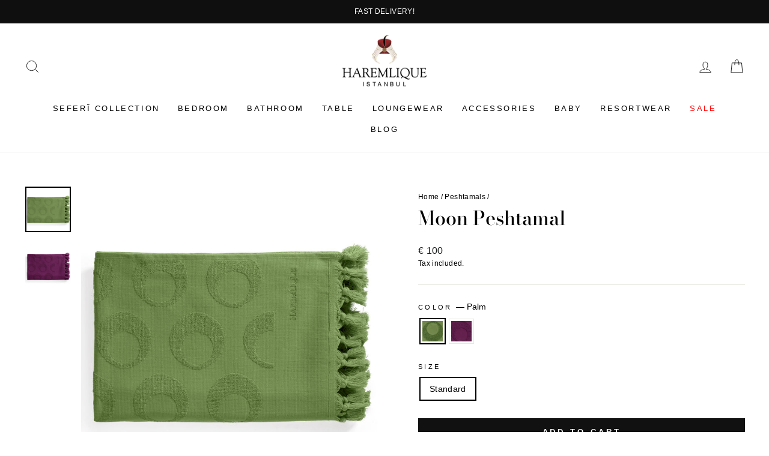

--- FILE ---
content_type: text/html; charset=utf-8
request_url: https://eu.haremlique.com/collections/peshtamals/products/moon-peshtamal?variant=41887694651586
body_size: 26159
content:
<!doctype html>
<html class="no-js" lang="en" dir="ltr">
<head>
  <meta charset="utf-8">
  <meta http-equiv="X-UA-Compatible" content="IE=edge,chrome=1">
  <meta name="viewport" content="width=device-width,initial-scale=1">
  <meta name="theme-color" content="#111111">
  <link rel="canonical" href="https://eu.haremlique.com/products/moon-peshtamal">
  <link rel="preconnect" href="https://cdn.shopify.com" crossorigin>
  <link rel="preconnect" href="https://fonts.shopifycdn.com" crossorigin>
  <link rel="dns-prefetch" href="https://productreviews.shopifycdn.com">
  <link rel="dns-prefetch" href="https://ajax.googleapis.com">
  <link rel="dns-prefetch" href="https://maps.googleapis.com">
  <link rel="dns-prefetch" href="https://maps.gstatic.com"><link rel="shortcut icon" href="//eu.haremlique.com/cdn/shop/files/ikon-512_32x32.png?v=1618772705" type="image/png" /><title>Moon Peshtamal
&ndash; Haremlique EU
</title>
<meta name="description" content="Make your mark on the beach with this chic jacquard peshtamal adorned with a stylish motif. Its lightweight and extremely absorbent texture makes it the ultimate accessory for summer. 100% finest combed cotton. Made in Türkiye. Dimensions 100x150 cm Care Instructions Machine wash at 40º C / 104º F. Do not bleach and do"><meta property="og:site_name" content="Haremlique EU">
  <meta property="og:url" content="https://eu.haremlique.com/products/moon-peshtamal">
  <meta property="og:title" content="Moon Peshtamal">
  <meta property="og:type" content="product">
  <meta property="og:description" content="Make your mark on the beach with this chic jacquard peshtamal adorned with a stylish motif. Its lightweight and extremely absorbent texture makes it the ultimate accessory for summer. 100% finest combed cotton. Made in Türkiye. Dimensions 100x150 cm Care Instructions Machine wash at 40º C / 104º F. Do not bleach and do"><meta property="og:image" content="http://eu.haremlique.com/cdn/shop/products/Moon-pestamal_2019_ocak13948_grass.jpg?v=1650010821">
    <meta property="og:image:secure_url" content="https://eu.haremlique.com/cdn/shop/products/Moon-pestamal_2019_ocak13948_grass.jpg?v=1650010821">
    <meta property="og:image:width" content="2000">
    <meta property="og:image:height" content="2000"><meta name="twitter:site" content="@">
  <meta name="twitter:card" content="summary_large_image">
  <meta name="twitter:title" content="Moon Peshtamal">
  <meta name="twitter:description" content="Make your mark on the beach with this chic jacquard peshtamal adorned with a stylish motif. Its lightweight and extremely absorbent texture makes it the ultimate accessory for summer. 100% finest combed cotton. Made in Türkiye. Dimensions 100x150 cm Care Instructions Machine wash at 40º C / 104º F. Do not bleach and do">
<style data-shopify>@font-face {
  font-family: "Bodoni Moda";
  font-weight: 500;
  font-style: normal;
  font-display: swap;
  src: url("//eu.haremlique.com/cdn/fonts/bodoni_moda/bodonimoda_n5.36d0da1db617c453fb46e8089790ab6dc72c2356.woff2") format("woff2"),
       url("//eu.haremlique.com/cdn/fonts/bodoni_moda/bodonimoda_n5.40f612bab009769f87511096f185d9228ad3baa3.woff") format("woff");
}

  

  
  
  
</style><link href="//eu.haremlique.com/cdn/shop/t/14/assets/theme.css?v=32113172978496555711764072191" rel="stylesheet" type="text/css" media="all" />
<style data-shopify>:root {
    --typeHeaderPrimary: "Bodoni Moda";
    --typeHeaderFallback: serif;
    --typeHeaderSize: 38px;
    --typeHeaderWeight: 500;
    --typeHeaderLineHeight: 1;
    --typeHeaderSpacing: 0.0em;

    --typeBasePrimary:Helvetica;
    --typeBaseFallback:Arial, sans-serif;
    --typeBaseSize: 14px;
    --typeBaseWeight: 400;
    --typeBaseSpacing: 0.025em;
    --typeBaseLineHeight: 1.6;
    --typeBaselineHeightMinus01: 1.5;

    --typeCollectionTitle: 18px;

    --iconWeight: 2px;
    --iconLinecaps: miter;

    
        --buttonRadius: 0;
    

    --colorGridOverlayOpacity: 0.1;
    }

    .placeholder-content {
    background-image: linear-gradient(100deg, #ffffff 40%, #f7f7f7 63%, #ffffff 79%);
    }</style><link href="//eu.haremlique.com/cdn/shop/t/14/assets/custom.css?v=140155873448218151941763733792" rel="stylesheet" type="text/css" media="all" />
  



  <script>
    document.documentElement.className = document.documentElement.className.replace('no-js', 'js');

    window.theme = window.theme || {};
    theme.routes = {
      home: "/",
      cart: "/cart.js",
      cartPage: "/cart",
      cartAdd: "/cart/add.js",
      cartChange: "/cart/change.js",
      search: "/search",
      predictiveSearch: "/search/suggest"
    };
    theme.strings = {
      soldOut: "Sold Out",
      unavailable: "Unavailable",
      inStockLabel: "In stock, ready to ship",
      oneStockLabel: "Low stock - [count] item left",
      otherStockLabel: "Low stock - [count] items left",
      willNotShipUntil: "Ready to ship [date]",
      willBeInStockAfter: "Back in stock [date]",
      waitingForStock: "Inventory on the way",
      savePrice: "Save [saved_amount]",
      cartEmpty: "Your cart is currently empty.",
      cartTermsConfirmation: "You must agree with the terms and conditions of sales to check out",
      searchCollections: "Collections",
      searchPages: "Pages",
      searchArticles: "Articles",
      productFrom: "from ",
      maxQuantity: "You can only have [quantity] of [title] in your cart."
    };
    theme.settings = {
      cartType: "drawer",
      isCustomerTemplate: false,
      moneyFormat: "€ {{amount_no_decimals}}",
      saveType: "percent",
      productImageSize: "square",
      productImageCover: false,
      predictiveSearch: true,
      predictiveSearchType: null,
      predictiveSearchVendor: false,
      predictiveSearchPrice: false,
      quickView: false,
      themeName: 'Impulse',
      themeVersion: "7.4.0"
    };
  </script>

  <script>window.performance && window.performance.mark && window.performance.mark('shopify.content_for_header.start');</script><meta id="shopify-digital-wallet" name="shopify-digital-wallet" content="/56153178306/digital_wallets/dialog">
<link rel="alternate" type="application/json+oembed" href="https://eu.haremlique.com/products/moon-peshtamal.oembed">
<script async="async" src="/checkouts/internal/preloads.js?locale=en-DE"></script>
<script id="shopify-features" type="application/json">{"accessToken":"51ad223c99720d2c58cab12cbb7d067b","betas":["rich-media-storefront-analytics"],"domain":"eu.haremlique.com","predictiveSearch":true,"shopId":56153178306,"locale":"en"}</script>
<script>var Shopify = Shopify || {};
Shopify.shop = "haremlique-eu.myshopify.com";
Shopify.locale = "en";
Shopify.currency = {"active":"EUR","rate":"1.0"};
Shopify.country = "DE";
Shopify.theme = {"name":"SEFERI - MEGA MENU","id":146091180226,"schema_name":"Impulse","schema_version":"7.4.0","theme_store_id":null,"role":"main"};
Shopify.theme.handle = "null";
Shopify.theme.style = {"id":null,"handle":null};
Shopify.cdnHost = "eu.haremlique.com/cdn";
Shopify.routes = Shopify.routes || {};
Shopify.routes.root = "/";</script>
<script type="module">!function(o){(o.Shopify=o.Shopify||{}).modules=!0}(window);</script>
<script>!function(o){function n(){var o=[];function n(){o.push(Array.prototype.slice.apply(arguments))}return n.q=o,n}var t=o.Shopify=o.Shopify||{};t.loadFeatures=n(),t.autoloadFeatures=n()}(window);</script>
<script id="shop-js-analytics" type="application/json">{"pageType":"product"}</script>
<script defer="defer" async type="module" src="//eu.haremlique.com/cdn/shopifycloud/shop-js/modules/v2/client.init-shop-cart-sync_BN7fPSNr.en.esm.js"></script>
<script defer="defer" async type="module" src="//eu.haremlique.com/cdn/shopifycloud/shop-js/modules/v2/chunk.common_Cbph3Kss.esm.js"></script>
<script defer="defer" async type="module" src="//eu.haremlique.com/cdn/shopifycloud/shop-js/modules/v2/chunk.modal_DKumMAJ1.esm.js"></script>
<script type="module">
  await import("//eu.haremlique.com/cdn/shopifycloud/shop-js/modules/v2/client.init-shop-cart-sync_BN7fPSNr.en.esm.js");
await import("//eu.haremlique.com/cdn/shopifycloud/shop-js/modules/v2/chunk.common_Cbph3Kss.esm.js");
await import("//eu.haremlique.com/cdn/shopifycloud/shop-js/modules/v2/chunk.modal_DKumMAJ1.esm.js");

  window.Shopify.SignInWithShop?.initShopCartSync?.({"fedCMEnabled":true,"windoidEnabled":true});

</script>
<script>(function() {
  var isLoaded = false;
  function asyncLoad() {
    if (isLoaded) return;
    isLoaded = true;
    var urls = ["https:\/\/cdn.kilatechapps.com\/media\/ipcountryredirect\/56153178306.min.js?shop=haremlique-eu.myshopify.com"];
    for (var i = 0; i < urls.length; i++) {
      var s = document.createElement('script');
      s.type = 'text/javascript';
      s.async = true;
      s.src = urls[i];
      var x = document.getElementsByTagName('script')[0];
      x.parentNode.insertBefore(s, x);
    }
  };
  if(window.attachEvent) {
    window.attachEvent('onload', asyncLoad);
  } else {
    window.addEventListener('load', asyncLoad, false);
  }
})();</script>
<script id="__st">var __st={"a":56153178306,"offset":10800,"reqid":"2f5bc30d-cc8b-4d65-a8f2-8f9609543eab-1769810110","pageurl":"eu.haremlique.com\/collections\/peshtamals\/products\/moon-peshtamal?variant=41887694651586","u":"3e7afa65e204","p":"product","rtyp":"product","rid":6652130689218};</script>
<script>window.ShopifyPaypalV4VisibilityTracking = true;</script>
<script id="captcha-bootstrap">!function(){'use strict';const t='contact',e='account',n='new_comment',o=[[t,t],['blogs',n],['comments',n],[t,'customer']],c=[[e,'customer_login'],[e,'guest_login'],[e,'recover_customer_password'],[e,'create_customer']],r=t=>t.map((([t,e])=>`form[action*='/${t}']:not([data-nocaptcha='true']) input[name='form_type'][value='${e}']`)).join(','),a=t=>()=>t?[...document.querySelectorAll(t)].map((t=>t.form)):[];function s(){const t=[...o],e=r(t);return a(e)}const i='password',u='form_key',d=['recaptcha-v3-token','g-recaptcha-response','h-captcha-response',i],f=()=>{try{return window.sessionStorage}catch{return}},m='__shopify_v',_=t=>t.elements[u];function p(t,e,n=!1){try{const o=window.sessionStorage,c=JSON.parse(o.getItem(e)),{data:r}=function(t){const{data:e,action:n}=t;return t[m]||n?{data:e,action:n}:{data:t,action:n}}(c);for(const[e,n]of Object.entries(r))t.elements[e]&&(t.elements[e].value=n);n&&o.removeItem(e)}catch(o){console.error('form repopulation failed',{error:o})}}const l='form_type',E='cptcha';function T(t){t.dataset[E]=!0}const w=window,h=w.document,L='Shopify',v='ce_forms',y='captcha';let A=!1;((t,e)=>{const n=(g='f06e6c50-85a8-45c8-87d0-21a2b65856fe',I='https://cdn.shopify.com/shopifycloud/storefront-forms-hcaptcha/ce_storefront_forms_captcha_hcaptcha.v1.5.2.iife.js',D={infoText:'Protected by hCaptcha',privacyText:'Privacy',termsText:'Terms'},(t,e,n)=>{const o=w[L][v],c=o.bindForm;if(c)return c(t,g,e,D).then(n);var r;o.q.push([[t,g,e,D],n]),r=I,A||(h.body.append(Object.assign(h.createElement('script'),{id:'captcha-provider',async:!0,src:r})),A=!0)});var g,I,D;w[L]=w[L]||{},w[L][v]=w[L][v]||{},w[L][v].q=[],w[L][y]=w[L][y]||{},w[L][y].protect=function(t,e){n(t,void 0,e),T(t)},Object.freeze(w[L][y]),function(t,e,n,w,h,L){const[v,y,A,g]=function(t,e,n){const i=e?o:[],u=t?c:[],d=[...i,...u],f=r(d),m=r(i),_=r(d.filter((([t,e])=>n.includes(e))));return[a(f),a(m),a(_),s()]}(w,h,L),I=t=>{const e=t.target;return e instanceof HTMLFormElement?e:e&&e.form},D=t=>v().includes(t);t.addEventListener('submit',(t=>{const e=I(t);if(!e)return;const n=D(e)&&!e.dataset.hcaptchaBound&&!e.dataset.recaptchaBound,o=_(e),c=g().includes(e)&&(!o||!o.value);(n||c)&&t.preventDefault(),c&&!n&&(function(t){try{if(!f())return;!function(t){const e=f();if(!e)return;const n=_(t);if(!n)return;const o=n.value;o&&e.removeItem(o)}(t);const e=Array.from(Array(32),(()=>Math.random().toString(36)[2])).join('');!function(t,e){_(t)||t.append(Object.assign(document.createElement('input'),{type:'hidden',name:u})),t.elements[u].value=e}(t,e),function(t,e){const n=f();if(!n)return;const o=[...t.querySelectorAll(`input[type='${i}']`)].map((({name:t})=>t)),c=[...d,...o],r={};for(const[a,s]of new FormData(t).entries())c.includes(a)||(r[a]=s);n.setItem(e,JSON.stringify({[m]:1,action:t.action,data:r}))}(t,e)}catch(e){console.error('failed to persist form',e)}}(e),e.submit())}));const S=(t,e)=>{t&&!t.dataset[E]&&(n(t,e.some((e=>e===t))),T(t))};for(const o of['focusin','change'])t.addEventListener(o,(t=>{const e=I(t);D(e)&&S(e,y())}));const B=e.get('form_key'),M=e.get(l),P=B&&M;t.addEventListener('DOMContentLoaded',(()=>{const t=y();if(P)for(const e of t)e.elements[l].value===M&&p(e,B);[...new Set([...A(),...v().filter((t=>'true'===t.dataset.shopifyCaptcha))])].forEach((e=>S(e,t)))}))}(h,new URLSearchParams(w.location.search),n,t,e,['guest_login'])})(!0,!0)}();</script>
<script integrity="sha256-4kQ18oKyAcykRKYeNunJcIwy7WH5gtpwJnB7kiuLZ1E=" data-source-attribution="shopify.loadfeatures" defer="defer" src="//eu.haremlique.com/cdn/shopifycloud/storefront/assets/storefront/load_feature-a0a9edcb.js" crossorigin="anonymous"></script>
<script data-source-attribution="shopify.dynamic_checkout.dynamic.init">var Shopify=Shopify||{};Shopify.PaymentButton=Shopify.PaymentButton||{isStorefrontPortableWallets:!0,init:function(){window.Shopify.PaymentButton.init=function(){};var t=document.createElement("script");t.src="https://eu.haremlique.com/cdn/shopifycloud/portable-wallets/latest/portable-wallets.en.js",t.type="module",document.head.appendChild(t)}};
</script>
<script data-source-attribution="shopify.dynamic_checkout.buyer_consent">
  function portableWalletsHideBuyerConsent(e){var t=document.getElementById("shopify-buyer-consent"),n=document.getElementById("shopify-subscription-policy-button");t&&n&&(t.classList.add("hidden"),t.setAttribute("aria-hidden","true"),n.removeEventListener("click",e))}function portableWalletsShowBuyerConsent(e){var t=document.getElementById("shopify-buyer-consent"),n=document.getElementById("shopify-subscription-policy-button");t&&n&&(t.classList.remove("hidden"),t.removeAttribute("aria-hidden"),n.addEventListener("click",e))}window.Shopify?.PaymentButton&&(window.Shopify.PaymentButton.hideBuyerConsent=portableWalletsHideBuyerConsent,window.Shopify.PaymentButton.showBuyerConsent=portableWalletsShowBuyerConsent);
</script>
<script data-source-attribution="shopify.dynamic_checkout.cart.bootstrap">document.addEventListener("DOMContentLoaded",(function(){function t(){return document.querySelector("shopify-accelerated-checkout-cart, shopify-accelerated-checkout")}if(t())Shopify.PaymentButton.init();else{new MutationObserver((function(e,n){t()&&(Shopify.PaymentButton.init(),n.disconnect())})).observe(document.body,{childList:!0,subtree:!0})}}));
</script>

<script>window.performance && window.performance.mark && window.performance.mark('shopify.content_for_header.end');</script>

  <script src="//eu.haremlique.com/cdn/shop/t/14/assets/vendor-scripts-v11.js" defer="defer"></script><script src="//eu.haremlique.com/cdn/shop/t/14/assets/theme.js?v=52426654571996327221763733792" defer="defer"></script>


  <script type="text/javascript" src="//ccdn.mobildev.in/01358cd42b80415aa9c961f6e7fda7d5.js" data-token="QntlS2R8Ex9s9oqA3Xh9" charset="UTF-8"></script>
<!-- BEGIN app block: shopify://apps/libautech-announcement-bar/blocks/bar/8ea43a38-a0f3-44fd-a5f1-2e0cf21d7b38 -->
  <script>
    console.log('Please upgrade');
  </script>


<!-- END app block --><link href="https://cdn.shopify.com/extensions/019b0764-f7ee-7e8f-8050-4ce34f836a4c/libautech-abar-93/assets/lbta_style.css" rel="stylesheet" type="text/css" media="all">
<link href="https://monorail-edge.shopifysvc.com" rel="dns-prefetch">
<script>(function(){if ("sendBeacon" in navigator && "performance" in window) {try {var session_token_from_headers = performance.getEntriesByType('navigation')[0].serverTiming.find(x => x.name == '_s').description;} catch {var session_token_from_headers = undefined;}var session_cookie_matches = document.cookie.match(/_shopify_s=([^;]*)/);var session_token_from_cookie = session_cookie_matches && session_cookie_matches.length === 2 ? session_cookie_matches[1] : "";var session_token = session_token_from_headers || session_token_from_cookie || "";function handle_abandonment_event(e) {var entries = performance.getEntries().filter(function(entry) {return /monorail-edge.shopifysvc.com/.test(entry.name);});if (!window.abandonment_tracked && entries.length === 0) {window.abandonment_tracked = true;var currentMs = Date.now();var navigation_start = performance.timing.navigationStart;var payload = {shop_id: 56153178306,url: window.location.href,navigation_start,duration: currentMs - navigation_start,session_token,page_type: "product"};window.navigator.sendBeacon("https://monorail-edge.shopifysvc.com/v1/produce", JSON.stringify({schema_id: "online_store_buyer_site_abandonment/1.1",payload: payload,metadata: {event_created_at_ms: currentMs,event_sent_at_ms: currentMs}}));}}window.addEventListener('pagehide', handle_abandonment_event);}}());</script>
<script id="web-pixels-manager-setup">(function e(e,d,r,n,o){if(void 0===o&&(o={}),!Boolean(null===(a=null===(i=window.Shopify)||void 0===i?void 0:i.analytics)||void 0===a?void 0:a.replayQueue)){var i,a;window.Shopify=window.Shopify||{};var t=window.Shopify;t.analytics=t.analytics||{};var s=t.analytics;s.replayQueue=[],s.publish=function(e,d,r){return s.replayQueue.push([e,d,r]),!0};try{self.performance.mark("wpm:start")}catch(e){}var l=function(){var e={modern:/Edge?\/(1{2}[4-9]|1[2-9]\d|[2-9]\d{2}|\d{4,})\.\d+(\.\d+|)|Firefox\/(1{2}[4-9]|1[2-9]\d|[2-9]\d{2}|\d{4,})\.\d+(\.\d+|)|Chrom(ium|e)\/(9{2}|\d{3,})\.\d+(\.\d+|)|(Maci|X1{2}).+ Version\/(15\.\d+|(1[6-9]|[2-9]\d|\d{3,})\.\d+)([,.]\d+|)( \(\w+\)|)( Mobile\/\w+|) Safari\/|Chrome.+OPR\/(9{2}|\d{3,})\.\d+\.\d+|(CPU[ +]OS|iPhone[ +]OS|CPU[ +]iPhone|CPU IPhone OS|CPU iPad OS)[ +]+(15[._]\d+|(1[6-9]|[2-9]\d|\d{3,})[._]\d+)([._]\d+|)|Android:?[ /-](13[3-9]|1[4-9]\d|[2-9]\d{2}|\d{4,})(\.\d+|)(\.\d+|)|Android.+Firefox\/(13[5-9]|1[4-9]\d|[2-9]\d{2}|\d{4,})\.\d+(\.\d+|)|Android.+Chrom(ium|e)\/(13[3-9]|1[4-9]\d|[2-9]\d{2}|\d{4,})\.\d+(\.\d+|)|SamsungBrowser\/([2-9]\d|\d{3,})\.\d+/,legacy:/Edge?\/(1[6-9]|[2-9]\d|\d{3,})\.\d+(\.\d+|)|Firefox\/(5[4-9]|[6-9]\d|\d{3,})\.\d+(\.\d+|)|Chrom(ium|e)\/(5[1-9]|[6-9]\d|\d{3,})\.\d+(\.\d+|)([\d.]+$|.*Safari\/(?![\d.]+ Edge\/[\d.]+$))|(Maci|X1{2}).+ Version\/(10\.\d+|(1[1-9]|[2-9]\d|\d{3,})\.\d+)([,.]\d+|)( \(\w+\)|)( Mobile\/\w+|) Safari\/|Chrome.+OPR\/(3[89]|[4-9]\d|\d{3,})\.\d+\.\d+|(CPU[ +]OS|iPhone[ +]OS|CPU[ +]iPhone|CPU IPhone OS|CPU iPad OS)[ +]+(10[._]\d+|(1[1-9]|[2-9]\d|\d{3,})[._]\d+)([._]\d+|)|Android:?[ /-](13[3-9]|1[4-9]\d|[2-9]\d{2}|\d{4,})(\.\d+|)(\.\d+|)|Mobile Safari.+OPR\/([89]\d|\d{3,})\.\d+\.\d+|Android.+Firefox\/(13[5-9]|1[4-9]\d|[2-9]\d{2}|\d{4,})\.\d+(\.\d+|)|Android.+Chrom(ium|e)\/(13[3-9]|1[4-9]\d|[2-9]\d{2}|\d{4,})\.\d+(\.\d+|)|Android.+(UC? ?Browser|UCWEB|U3)[ /]?(15\.([5-9]|\d{2,})|(1[6-9]|[2-9]\d|\d{3,})\.\d+)\.\d+|SamsungBrowser\/(5\.\d+|([6-9]|\d{2,})\.\d+)|Android.+MQ{2}Browser\/(14(\.(9|\d{2,})|)|(1[5-9]|[2-9]\d|\d{3,})(\.\d+|))(\.\d+|)|K[Aa][Ii]OS\/(3\.\d+|([4-9]|\d{2,})\.\d+)(\.\d+|)/},d=e.modern,r=e.legacy,n=navigator.userAgent;return n.match(d)?"modern":n.match(r)?"legacy":"unknown"}(),u="modern"===l?"modern":"legacy",c=(null!=n?n:{modern:"",legacy:""})[u],f=function(e){return[e.baseUrl,"/wpm","/b",e.hashVersion,"modern"===e.buildTarget?"m":"l",".js"].join("")}({baseUrl:d,hashVersion:r,buildTarget:u}),m=function(e){var d=e.version,r=e.bundleTarget,n=e.surface,o=e.pageUrl,i=e.monorailEndpoint;return{emit:function(e){var a=e.status,t=e.errorMsg,s=(new Date).getTime(),l=JSON.stringify({metadata:{event_sent_at_ms:s},events:[{schema_id:"web_pixels_manager_load/3.1",payload:{version:d,bundle_target:r,page_url:o,status:a,surface:n,error_msg:t},metadata:{event_created_at_ms:s}}]});if(!i)return console&&console.warn&&console.warn("[Web Pixels Manager] No Monorail endpoint provided, skipping logging."),!1;try{return self.navigator.sendBeacon.bind(self.navigator)(i,l)}catch(e){}var u=new XMLHttpRequest;try{return u.open("POST",i,!0),u.setRequestHeader("Content-Type","text/plain"),u.send(l),!0}catch(e){return console&&console.warn&&console.warn("[Web Pixels Manager] Got an unhandled error while logging to Monorail."),!1}}}}({version:r,bundleTarget:l,surface:e.surface,pageUrl:self.location.href,monorailEndpoint:e.monorailEndpoint});try{o.browserTarget=l,function(e){var d=e.src,r=e.async,n=void 0===r||r,o=e.onload,i=e.onerror,a=e.sri,t=e.scriptDataAttributes,s=void 0===t?{}:t,l=document.createElement("script"),u=document.querySelector("head"),c=document.querySelector("body");if(l.async=n,l.src=d,a&&(l.integrity=a,l.crossOrigin="anonymous"),s)for(var f in s)if(Object.prototype.hasOwnProperty.call(s,f))try{l.dataset[f]=s[f]}catch(e){}if(o&&l.addEventListener("load",o),i&&l.addEventListener("error",i),u)u.appendChild(l);else{if(!c)throw new Error("Did not find a head or body element to append the script");c.appendChild(l)}}({src:f,async:!0,onload:function(){if(!function(){var e,d;return Boolean(null===(d=null===(e=window.Shopify)||void 0===e?void 0:e.analytics)||void 0===d?void 0:d.initialized)}()){var d=window.webPixelsManager.init(e)||void 0;if(d){var r=window.Shopify.analytics;r.replayQueue.forEach((function(e){var r=e[0],n=e[1],o=e[2];d.publishCustomEvent(r,n,o)})),r.replayQueue=[],r.publish=d.publishCustomEvent,r.visitor=d.visitor,r.initialized=!0}}},onerror:function(){return m.emit({status:"failed",errorMsg:"".concat(f," has failed to load")})},sri:function(e){var d=/^sha384-[A-Za-z0-9+/=]+$/;return"string"==typeof e&&d.test(e)}(c)?c:"",scriptDataAttributes:o}),m.emit({status:"loading"})}catch(e){m.emit({status:"failed",errorMsg:(null==e?void 0:e.message)||"Unknown error"})}}})({shopId: 56153178306,storefrontBaseUrl: "https://eu.haremlique.com",extensionsBaseUrl: "https://extensions.shopifycdn.com/cdn/shopifycloud/web-pixels-manager",monorailEndpoint: "https://monorail-edge.shopifysvc.com/unstable/produce_batch",surface: "storefront-renderer",enabledBetaFlags: ["2dca8a86"],webPixelsConfigList: [{"id":"shopify-app-pixel","configuration":"{}","eventPayloadVersion":"v1","runtimeContext":"STRICT","scriptVersion":"0450","apiClientId":"shopify-pixel","type":"APP","privacyPurposes":["ANALYTICS","MARKETING"]},{"id":"shopify-custom-pixel","eventPayloadVersion":"v1","runtimeContext":"LAX","scriptVersion":"0450","apiClientId":"shopify-pixel","type":"CUSTOM","privacyPurposes":["ANALYTICS","MARKETING"]}],isMerchantRequest: false,initData: {"shop":{"name":"Haremlique EU","paymentSettings":{"currencyCode":"EUR"},"myshopifyDomain":"haremlique-eu.myshopify.com","countryCode":"TR","storefrontUrl":"https:\/\/eu.haremlique.com"},"customer":null,"cart":null,"checkout":null,"productVariants":[{"price":{"amount":100.0,"currencyCode":"EUR"},"product":{"title":"Moon Peshtamal","vendor":"Haremlique Istanbul","id":"6652130689218","untranslatedTitle":"Moon Peshtamal","url":"\/products\/moon-peshtamal","type":""},"id":"39710667210946","image":{"src":"\/\/eu.haremlique.com\/cdn\/shop\/products\/Moon-pestamal_2019_ocak13948_grass.jpg?v=1650010821"},"sku":"032210015024","title":"Palm \/ Standard","untranslatedTitle":"Palm \/ Standard"},{"price":{"amount":100.0,"currencyCode":"EUR"},"product":{"title":"Moon Peshtamal","vendor":"Haremlique Istanbul","id":"6652130689218","untranslatedTitle":"Moon Peshtamal","url":"\/products\/moon-peshtamal","type":""},"id":"44793471566018","image":{"src":"\/\/eu.haremlique.com\/cdn\/shop\/files\/Moon-pestamal_2023_purple.jpg?v=1730896500"},"sku":"034510152330","title":"Purple \/ Standard","untranslatedTitle":"Purple \/ Standard"}],"purchasingCompany":null},},"https://eu.haremlique.com/cdn","1d2a099fw23dfb22ep557258f5m7a2edbae",{"modern":"","legacy":""},{"shopId":"56153178306","storefrontBaseUrl":"https:\/\/eu.haremlique.com","extensionBaseUrl":"https:\/\/extensions.shopifycdn.com\/cdn\/shopifycloud\/web-pixels-manager","surface":"storefront-renderer","enabledBetaFlags":"[\"2dca8a86\"]","isMerchantRequest":"false","hashVersion":"1d2a099fw23dfb22ep557258f5m7a2edbae","publish":"custom","events":"[[\"page_viewed\",{}],[\"product_viewed\",{\"productVariant\":{\"price\":{\"amount\":100.0,\"currencyCode\":\"EUR\"},\"product\":{\"title\":\"Moon Peshtamal\",\"vendor\":\"Haremlique Istanbul\",\"id\":\"6652130689218\",\"untranslatedTitle\":\"Moon Peshtamal\",\"url\":\"\/products\/moon-peshtamal\",\"type\":\"\"},\"id\":\"39710667210946\",\"image\":{\"src\":\"\/\/eu.haremlique.com\/cdn\/shop\/products\/Moon-pestamal_2019_ocak13948_grass.jpg?v=1650010821\"},\"sku\":\"032210015024\",\"title\":\"Palm \/ Standard\",\"untranslatedTitle\":\"Palm \/ Standard\"}}]]"});</script><script>
  window.ShopifyAnalytics = window.ShopifyAnalytics || {};
  window.ShopifyAnalytics.meta = window.ShopifyAnalytics.meta || {};
  window.ShopifyAnalytics.meta.currency = 'EUR';
  var meta = {"product":{"id":6652130689218,"gid":"gid:\/\/shopify\/Product\/6652130689218","vendor":"Haremlique Istanbul","type":"","handle":"moon-peshtamal","variants":[{"id":39710667210946,"price":10000,"name":"Moon Peshtamal - Palm \/ Standard","public_title":"Palm \/ Standard","sku":"032210015024"},{"id":44793471566018,"price":10000,"name":"Moon Peshtamal - Purple \/ Standard","public_title":"Purple \/ Standard","sku":"034510152330"}],"remote":false},"page":{"pageType":"product","resourceType":"product","resourceId":6652130689218,"requestId":"2f5bc30d-cc8b-4d65-a8f2-8f9609543eab-1769810110"}};
  for (var attr in meta) {
    window.ShopifyAnalytics.meta[attr] = meta[attr];
  }
</script>
<script class="analytics">
  (function () {
    var customDocumentWrite = function(content) {
      var jquery = null;

      if (window.jQuery) {
        jquery = window.jQuery;
      } else if (window.Checkout && window.Checkout.$) {
        jquery = window.Checkout.$;
      }

      if (jquery) {
        jquery('body').append(content);
      }
    };

    var hasLoggedConversion = function(token) {
      if (token) {
        return document.cookie.indexOf('loggedConversion=' + token) !== -1;
      }
      return false;
    }

    var setCookieIfConversion = function(token) {
      if (token) {
        var twoMonthsFromNow = new Date(Date.now());
        twoMonthsFromNow.setMonth(twoMonthsFromNow.getMonth() + 2);

        document.cookie = 'loggedConversion=' + token + '; expires=' + twoMonthsFromNow;
      }
    }

    var trekkie = window.ShopifyAnalytics.lib = window.trekkie = window.trekkie || [];
    if (trekkie.integrations) {
      return;
    }
    trekkie.methods = [
      'identify',
      'page',
      'ready',
      'track',
      'trackForm',
      'trackLink'
    ];
    trekkie.factory = function(method) {
      return function() {
        var args = Array.prototype.slice.call(arguments);
        args.unshift(method);
        trekkie.push(args);
        return trekkie;
      };
    };
    for (var i = 0; i < trekkie.methods.length; i++) {
      var key = trekkie.methods[i];
      trekkie[key] = trekkie.factory(key);
    }
    trekkie.load = function(config) {
      trekkie.config = config || {};
      trekkie.config.initialDocumentCookie = document.cookie;
      var first = document.getElementsByTagName('script')[0];
      var script = document.createElement('script');
      script.type = 'text/javascript';
      script.onerror = function(e) {
        var scriptFallback = document.createElement('script');
        scriptFallback.type = 'text/javascript';
        scriptFallback.onerror = function(error) {
                var Monorail = {
      produce: function produce(monorailDomain, schemaId, payload) {
        var currentMs = new Date().getTime();
        var event = {
          schema_id: schemaId,
          payload: payload,
          metadata: {
            event_created_at_ms: currentMs,
            event_sent_at_ms: currentMs
          }
        };
        return Monorail.sendRequest("https://" + monorailDomain + "/v1/produce", JSON.stringify(event));
      },
      sendRequest: function sendRequest(endpointUrl, payload) {
        // Try the sendBeacon API
        if (window && window.navigator && typeof window.navigator.sendBeacon === 'function' && typeof window.Blob === 'function' && !Monorail.isIos12()) {
          var blobData = new window.Blob([payload], {
            type: 'text/plain'
          });

          if (window.navigator.sendBeacon(endpointUrl, blobData)) {
            return true;
          } // sendBeacon was not successful

        } // XHR beacon

        var xhr = new XMLHttpRequest();

        try {
          xhr.open('POST', endpointUrl);
          xhr.setRequestHeader('Content-Type', 'text/plain');
          xhr.send(payload);
        } catch (e) {
          console.log(e);
        }

        return false;
      },
      isIos12: function isIos12() {
        return window.navigator.userAgent.lastIndexOf('iPhone; CPU iPhone OS 12_') !== -1 || window.navigator.userAgent.lastIndexOf('iPad; CPU OS 12_') !== -1;
      }
    };
    Monorail.produce('monorail-edge.shopifysvc.com',
      'trekkie_storefront_load_errors/1.1',
      {shop_id: 56153178306,
      theme_id: 146091180226,
      app_name: "storefront",
      context_url: window.location.href,
      source_url: "//eu.haremlique.com/cdn/s/trekkie.storefront.c59ea00e0474b293ae6629561379568a2d7c4bba.min.js"});

        };
        scriptFallback.async = true;
        scriptFallback.src = '//eu.haremlique.com/cdn/s/trekkie.storefront.c59ea00e0474b293ae6629561379568a2d7c4bba.min.js';
        first.parentNode.insertBefore(scriptFallback, first);
      };
      script.async = true;
      script.src = '//eu.haremlique.com/cdn/s/trekkie.storefront.c59ea00e0474b293ae6629561379568a2d7c4bba.min.js';
      first.parentNode.insertBefore(script, first);
    };
    trekkie.load(
      {"Trekkie":{"appName":"storefront","development":false,"defaultAttributes":{"shopId":56153178306,"isMerchantRequest":null,"themeId":146091180226,"themeCityHash":"17458202338947376421","contentLanguage":"en","currency":"EUR","eventMetadataId":"84ad8476-7e4f-4d16-bd2f-f5d98894b5fb"},"isServerSideCookieWritingEnabled":true,"monorailRegion":"shop_domain","enabledBetaFlags":["65f19447","b5387b81"]},"Session Attribution":{},"S2S":{"facebookCapiEnabled":false,"source":"trekkie-storefront-renderer","apiClientId":580111}}
    );

    var loaded = false;
    trekkie.ready(function() {
      if (loaded) return;
      loaded = true;

      window.ShopifyAnalytics.lib = window.trekkie;

      var originalDocumentWrite = document.write;
      document.write = customDocumentWrite;
      try { window.ShopifyAnalytics.merchantGoogleAnalytics.call(this); } catch(error) {};
      document.write = originalDocumentWrite;

      window.ShopifyAnalytics.lib.page(null,{"pageType":"product","resourceType":"product","resourceId":6652130689218,"requestId":"2f5bc30d-cc8b-4d65-a8f2-8f9609543eab-1769810110","shopifyEmitted":true});

      var match = window.location.pathname.match(/checkouts\/(.+)\/(thank_you|post_purchase)/)
      var token = match? match[1]: undefined;
      if (!hasLoggedConversion(token)) {
        setCookieIfConversion(token);
        window.ShopifyAnalytics.lib.track("Viewed Product",{"currency":"EUR","variantId":39710667210946,"productId":6652130689218,"productGid":"gid:\/\/shopify\/Product\/6652130689218","name":"Moon Peshtamal - Palm \/ Standard","price":"100.00","sku":"032210015024","brand":"Haremlique Istanbul","variant":"Palm \/ Standard","category":"","nonInteraction":true,"remote":false},undefined,undefined,{"shopifyEmitted":true});
      window.ShopifyAnalytics.lib.track("monorail:\/\/trekkie_storefront_viewed_product\/1.1",{"currency":"EUR","variantId":39710667210946,"productId":6652130689218,"productGid":"gid:\/\/shopify\/Product\/6652130689218","name":"Moon Peshtamal - Palm \/ Standard","price":"100.00","sku":"032210015024","brand":"Haremlique Istanbul","variant":"Palm \/ Standard","category":"","nonInteraction":true,"remote":false,"referer":"https:\/\/eu.haremlique.com\/collections\/peshtamals\/products\/moon-peshtamal?variant=41887694651586"});
      }
    });


        var eventsListenerScript = document.createElement('script');
        eventsListenerScript.async = true;
        eventsListenerScript.src = "//eu.haremlique.com/cdn/shopifycloud/storefront/assets/shop_events_listener-3da45d37.js";
        document.getElementsByTagName('head')[0].appendChild(eventsListenerScript);

})();</script>
<script
  defer
  src="https://eu.haremlique.com/cdn/shopifycloud/perf-kit/shopify-perf-kit-3.1.0.min.js"
  data-application="storefront-renderer"
  data-shop-id="56153178306"
  data-render-region="gcp-us-central1"
  data-page-type="product"
  data-theme-instance-id="146091180226"
  data-theme-name="Impulse"
  data-theme-version="7.4.0"
  data-monorail-region="shop_domain"
  data-resource-timing-sampling-rate="10"
  data-shs="true"
  data-shs-beacon="true"
  data-shs-export-with-fetch="true"
  data-shs-logs-sample-rate="1"
  data-shs-beacon-endpoint="https://eu.haremlique.com/api/collect"
></script>
</head>

<body class="template-product" data-center-text="true" data-button_style="square" data-type_header_capitalize="false" data-type_headers_align_text="true" data-type_product_capitalize="false" data-swatch_style="round" >

  <a class="in-page-link visually-hidden skip-link" href="#MainContent">Skip to content</a>

  <div id="PageContainer" class="page-container">
    <div class="transition-body"><!-- BEGIN sections: header-group -->
<div id="shopify-section-sections--19112584216770__announcement" class="shopify-section shopify-section-group-header-group"><style></style>
  <div class="announcement-bar">
    <div class="page-width">
      <div class="slideshow-wrapper">
        <button type="button" class="visually-hidden slideshow__pause" data-id="sections--19112584216770__announcement" aria-live="polite">
          <span class="slideshow__pause-stop">
            <svg aria-hidden="true" focusable="false" role="presentation" class="icon icon-pause" viewBox="0 0 10 13"><path d="M0 0h3v13H0zm7 0h3v13H7z" fill-rule="evenodd"/></svg>
            <span class="icon__fallback-text">Pause slideshow</span>
          </span>
          <span class="slideshow__pause-play">
            <svg aria-hidden="true" focusable="false" role="presentation" class="icon icon-play" viewBox="18.24 17.35 24.52 28.3"><path fill="#323232" d="M22.1 19.151v25.5l20.4-13.489-20.4-12.011z"/></svg>
            <span class="icon__fallback-text">Play slideshow</span>
          </span>
        </button>

        <div
          id="AnnouncementSlider"
          class="announcement-slider"
          data-compact="true"
          data-block-count="2"><div
                id="AnnouncementSlide-announcement-1"
                class="announcement-slider__slide"
                data-index="0"
                
              ><span class="announcement-link-text">FAST DELIVERY!</span></div><div
                id="AnnouncementSlide-announcement_cMqPNH"
                class="announcement-slider__slide"
                data-index="1"
                
              ><span class="announcement-link-text">EASY RETURN</span></div></div>
      </div>
    </div>
  </div>




</div><div id="shopify-section-sections--19112584216770__header" class="shopify-section shopify-section-group-header-group">

<div id="NavDrawer" class="drawer drawer--left">
  <div class="drawer__contents">
    <div class="drawer__fixed-header">
      <div class="drawer__header appear-animation appear-delay-1">
        <div class="h2 drawer__title"></div>
        <div class="drawer__close">
          <button type="button" class="drawer__close-button js-drawer-close">
            <svg aria-hidden="true" focusable="false" role="presentation" class="icon icon-close" viewBox="0 0 64 64"><title>icon-X</title><path d="m19 17.61 27.12 27.13m0-27.12L19 44.74"/></svg>
            <span class="icon__fallback-text">Close menu</span>
          </button>
        </div>
      </div>
    </div>
    <div class="drawer__scrollable">
      <ul class="mobile-nav" role="navigation" aria-label="Primary"><li class="mobile-nav__item appear-animation appear-delay-2"><div class="mobile-nav__has-sublist"><a href="/collections/seferi-collection"
                    class="mobile-nav__link mobile-nav__link--top-level"
                    id="Label-collections-seferi-collection1"
                    >
                    SEFERÎ COLLECTION
                  </a>
                  <div class="mobile-nav__toggle">
                    <button type="button"
                      aria-controls="Linklist-collections-seferi-collection1"
                      aria-labelledby="Label-collections-seferi-collection1"
                      class="collapsible-trigger collapsible--auto-height"><span class="collapsible-trigger__icon collapsible-trigger__icon--open" role="presentation">
  <svg aria-hidden="true" focusable="false" role="presentation" class="icon icon--wide icon-chevron-down" viewBox="0 0 28 16"><path d="m1.57 1.59 12.76 12.77L27.1 1.59" stroke-width="2" stroke="#000" fill="none"/></svg>
</span>
</button>
                  </div></div><div id="Linklist-collections-seferi-collection1"
                class="mobile-nav__sublist collapsible-content collapsible-content--all"
                >
                <div class="collapsible-content__inner">
                  <ul class="mobile-nav__sublist">
                        <li class="mobile-nav__item">
                          <div class="mobile-nav__child-item"><a href="/collections/seferi-collection"
                                class="mobile-nav__link"
                                id="Sublabel-collections-seferi-collection1"
                                >
                                SHOP BY CATEGORY
                              </a><button type="button"
                                aria-controls="Sublinklist-collections-seferi-collection1-collections-seferi-collection1"
                                aria-labelledby="Sublabel-collections-seferi-collection1"
                                class="collapsible-trigger"><span class="collapsible-trigger__icon collapsible-trigger__icon--circle collapsible-trigger__icon--open" role="presentation">
  <svg aria-hidden="true" focusable="false" role="presentation" class="icon icon--wide icon-chevron-down" viewBox="0 0 28 16"><path d="m1.57 1.59 12.76 12.77L27.1 1.59" stroke-width="2" stroke="#000" fill="none"/></svg>
</span>
</button></div><div
                              id="Sublinklist-collections-seferi-collection1-collections-seferi-collection1"
                              aria-labelledby="Sublabel-collections-seferi-collection1"
                              class="mobile-nav__sublist collapsible-content collapsible-content--all"
                              >
                              <div class="collapsible-content__inner">
                                <ul class="mobile-nav__grandchildlist"><li class="mobile-nav__item">
                                      <a href="/collections/seferi-collection-copy" class="mobile-nav__link">
                                        Bed Linens
                                      </a>
                                    </li><li class="mobile-nav__item">
                                      <a href="/collections/seferi-collection-bed-linens-copy" class="mobile-nav__link">
                                        Table Linens
                                      </a>
                                    </li><li class="mobile-nav__item">
                                      <a href="/collections/seferi-collection-decorative-cushions-copy" class="mobile-nav__link">
                                        Storyteller Tableware
                                      </a>
                                    </li><li class="mobile-nav__item">
                                      <a href="/collections/seferi-collection-table-linens-copy" class="mobile-nav__link">
                                        Table Accessories
                                      </a>
                                    </li><li class="mobile-nav__item">
                                      <a href="/collections/seferi-collection-table-accessories-copy" class="mobile-nav__link">
                                        Home Accessories
                                      </a>
                                    </li><li class="mobile-nav__item">
                                      <a href="/collections/seferi-collection-home-accessories-copy" class="mobile-nav__link">
                                        Decorative Cushions
                                      </a>
                                    </li></ul>
                              </div>
                            </div></li>
                      

</ul>
                </div>
              </div></li><li class="mobile-nav__item appear-animation appear-delay-3"><div class="mobile-nav__has-sublist"><button type="button"
                    aria-controls="Linklist-2"
                    class="mobile-nav__link--button mobile-nav__link--top-level collapsible-trigger collapsible--auto-height">
                    <span class="mobile-nav__faux-link">
                      Bedroom
                    </span>
                    <div class="mobile-nav__toggle">
                      <span class="faux-button"><span class="collapsible-trigger__icon collapsible-trigger__icon--open" role="presentation">
  <svg aria-hidden="true" focusable="false" role="presentation" class="icon icon--wide icon-chevron-down" viewBox="0 0 28 16"><path d="m1.57 1.59 12.76 12.77L27.1 1.59" stroke-width="2" stroke="#000" fill="none"/></svg>
</span>
</span>
                    </div>
                  </button></div><div id="Linklist-2"
                class="mobile-nav__sublist collapsible-content collapsible-content--all"
                >
                <div class="collapsible-content__inner">
                  <ul class="mobile-nav__sublist">
                        <li class="mobile-nav__item">
                          <div class="mobile-nav__child-item"><button type="button"
                              aria-controls="Sublinklist-2-1"
                              class="mobile-nav__link--button collapsible-trigger">
                                <span class="mobile-nav__faux-link">SHOP BY CATEGORY</span><span class="collapsible-trigger__icon collapsible-trigger__icon--circle collapsible-trigger__icon--open" role="presentation">
  <svg aria-hidden="true" focusable="false" role="presentation" class="icon icon--wide icon-chevron-down" viewBox="0 0 28 16"><path d="m1.57 1.59 12.76 12.77L27.1 1.59" stroke-width="2" stroke="#000" fill="none"/></svg>
</span>
</button></div><div
                              id="Sublinklist-2-1"
                              aria-labelledby="Sublabel-1"
                              class="mobile-nav__sublist collapsible-content collapsible-content--all"
                              >
                              <div class="collapsible-content__inner">
                                <ul class="mobile-nav__grandchildlist"><li class="mobile-nav__item">
                                      <a href="/collections/duvet-covers" class="mobile-nav__link">
                                        Duvet Covers
                                      </a>
                                    </li><li class="mobile-nav__item">
                                      <a href="/collections/pillowcases" class="mobile-nav__link">
                                        Pillowcases
                                      </a>
                                    </li><li class="mobile-nav__item">
                                      <a href="/collections/shams" class="mobile-nav__link">
                                        Shams
                                      </a>
                                    </li><li class="mobile-nav__item">
                                      <a href="/collections/bolster-cushion-covers" class="mobile-nav__link">
                                        Bolster Cushion Covers
                                      </a>
                                    </li><li class="mobile-nav__item">
                                      <a href="/collections/bottom-sheets" class="mobile-nav__link">
                                        Bottom Sheets
                                      </a>
                                    </li><li class="mobile-nav__item">
                                      <a href="/collections/bed-covers" class="mobile-nav__link">
                                        Bed Covers 
                                      </a>
                                    </li><li class="mobile-nav__item">
                                      <a href="/collections/decorative-cushions" class="mobile-nav__link">
                                        Decorative Cushions 
                                      </a>
                                    </li><li class="mobile-nav__item">
                                      <a href="/collections/coverlets" class="mobile-nav__link">
                                        Coverlets 
                                      </a>
                                    </li><li class="mobile-nav__item">
                                      <a href="/collections/throws-and-blankets" class="mobile-nav__link">
                                        Throws
                                      </a>
                                    </li><li class="mobile-nav__item">
                                      <a href="/collections/pillows-duvets" class="mobile-nav__link">
                                        Pillows & Duvets
                                      </a>
                                    </li></ul>
                              </div>
                            </div></li>
                      

                        <li class="mobile-nav__item">
                          <div class="mobile-nav__child-item"><button type="button"
                              aria-controls="Sublinklist-2-2"
                              class="mobile-nav__link--button collapsible-trigger">
                                <span class="mobile-nav__faux-link">SHOP BY COLLECTION</span><span class="collapsible-trigger__icon collapsible-trigger__icon--circle collapsible-trigger__icon--open" role="presentation">
  <svg aria-hidden="true" focusable="false" role="presentation" class="icon icon--wide icon-chevron-down" viewBox="0 0 28 16"><path d="m1.57 1.59 12.76 12.77L27.1 1.59" stroke-width="2" stroke="#000" fill="none"/></svg>
</span>
</button></div><div
                              id="Sublinklist-2-2"
                              aria-labelledby="Sublabel-2"
                              class="mobile-nav__sublist collapsible-content collapsible-content--all"
                              >
                              <div class="collapsible-content__inner">
                                <ul class="mobile-nav__grandchildlist"><li class="mobile-nav__item">
                                      <a href="/collections/anka-collection" class="mobile-nav__link">
                                        Anka
                                      </a>
                                    </li><li class="mobile-nav__item">
                                      <a href="/collections/lumina-collection" class="mobile-nav__link">
                                        Lumina
                                      </a>
                                    </li><li class="mobile-nav__item">
                                      <a href="/collections/hasbahce-collection" class="mobile-nav__link">
                                        Hasbahce
                                      </a>
                                    </li><li class="mobile-nav__item">
                                      <a href="/collections/ephesus-collection" class="mobile-nav__link">
                                        Ephesus
                                      </a>
                                    </li></ul>
                              </div>
                            </div></li>
                      

                        <li class="mobile-nav__item">
                          <div class="mobile-nav__child-item"><button type="button"
                              aria-controls="Sublinklist-2-3"
                              class="mobile-nav__link--button collapsible-trigger">
                                <span class="mobile-nav__faux-link">SHOP BY EDITS</span><span class="collapsible-trigger__icon collapsible-trigger__icon--circle collapsible-trigger__icon--open" role="presentation">
  <svg aria-hidden="true" focusable="false" role="presentation" class="icon icon--wide icon-chevron-down" viewBox="0 0 28 16"><path d="m1.57 1.59 12.76 12.77L27.1 1.59" stroke-width="2" stroke="#000" fill="none"/></svg>
</span>
</button></div><div
                              id="Sublinklist-2-3"
                              aria-labelledby="Sublabel-3"
                              class="mobile-nav__sublist collapsible-content collapsible-content--all"
                              >
                              <div class="collapsible-content__inner">
                                <ul class="mobile-nav__grandchildlist"><li class="mobile-nav__item">
                                      <a href="/collections/the-yacht-edit" class="mobile-nav__link">
                                        Yacht Living
                                      </a>
                                    </li><li class="mobile-nav__item">
                                      <a href="/collections/woven-elegance" class="mobile-nav__link">
                                        Woven Elegance
                                      </a>
                                    </li></ul>
                              </div>
                            </div></li>
                      

</ul>
                </div>
              </div></li><li class="mobile-nav__item appear-animation appear-delay-4"><div class="mobile-nav__has-sublist"><button type="button"
                    aria-controls="Linklist-3"
                    class="mobile-nav__link--button mobile-nav__link--top-level collapsible-trigger collapsible--auto-height">
                    <span class="mobile-nav__faux-link">
                      BATHROOM
                    </span>
                    <div class="mobile-nav__toggle">
                      <span class="faux-button"><span class="collapsible-trigger__icon collapsible-trigger__icon--open" role="presentation">
  <svg aria-hidden="true" focusable="false" role="presentation" class="icon icon--wide icon-chevron-down" viewBox="0 0 28 16"><path d="m1.57 1.59 12.76 12.77L27.1 1.59" stroke-width="2" stroke="#000" fill="none"/></svg>
</span>
</span>
                    </div>
                  </button></div><div id="Linklist-3"
                class="mobile-nav__sublist collapsible-content collapsible-content--all"
                >
                <div class="collapsible-content__inner">
                  <ul class="mobile-nav__sublist">
                        <li class="mobile-nav__item">
                          <div class="mobile-nav__child-item"><button type="button"
                              aria-controls="Sublinklist-3-1"
                              class="mobile-nav__link--button collapsible-trigger">
                                <span class="mobile-nav__faux-link">SHOP BY CATEGORY</span><span class="collapsible-trigger__icon collapsible-trigger__icon--circle collapsible-trigger__icon--open" role="presentation">
  <svg aria-hidden="true" focusable="false" role="presentation" class="icon icon--wide icon-chevron-down" viewBox="0 0 28 16"><path d="m1.57 1.59 12.76 12.77L27.1 1.59" stroke-width="2" stroke="#000" fill="none"/></svg>
</span>
</button></div><div
                              id="Sublinklist-3-1"
                              aria-labelledby="Sublabel-1"
                              class="mobile-nav__sublist collapsible-content collapsible-content--all"
                              >
                              <div class="collapsible-content__inner">
                                <ul class="mobile-nav__grandchildlist"><li class="mobile-nav__item">
                                      <a href="/collections/towels" class="mobile-nav__link">
                                        Towels
                                      </a>
                                    </li><li class="mobile-nav__item">
                                      <a href="/collections/bathrobes" class="mobile-nav__link">
                                        Bathrobes
                                      </a>
                                    </li><li class="mobile-nav__item">
                                      <a href="/collections/bath-mats" class="mobile-nav__link">
                                        Bath Mats
                                      </a>
                                    </li><li class="mobile-nav__item">
                                      <a href="/collections/linen-guest-towels" class="mobile-nav__link">
                                        Linen Guest Towels
                                      </a>
                                    </li><li class="mobile-nav__item">
                                      <a href="/collections/bathroom-accessories" class="mobile-nav__link">
                                        Bathroom Accessories
                                      </a>
                                    </li></ul>
                              </div>
                            </div></li>
                      

                        <li class="mobile-nav__item">
                          <div class="mobile-nav__child-item"><button type="button"
                              aria-controls="Sublinklist-3-2"
                              class="mobile-nav__link--button collapsible-trigger">
                                <span class="mobile-nav__faux-link">SHOP BY EDITS</span><span class="collapsible-trigger__icon collapsible-trigger__icon--circle collapsible-trigger__icon--open" role="presentation">
  <svg aria-hidden="true" focusable="false" role="presentation" class="icon icon--wide icon-chevron-down" viewBox="0 0 28 16"><path d="m1.57 1.59 12.76 12.77L27.1 1.59" stroke-width="2" stroke="#000" fill="none"/></svg>
</span>
</button></div><div
                              id="Sublinklist-3-2"
                              aria-labelledby="Sublabel-2"
                              class="mobile-nav__sublist collapsible-content collapsible-content--all"
                              >
                              <div class="collapsible-content__inner">
                                <ul class="mobile-nav__grandchildlist"><li class="mobile-nav__item">
                                      <a href="/collections/guest-bathroom-essentials" class="mobile-nav__link">
                                        Guest Bathroom Essentials
                                      </a>
                                    </li><li class="mobile-nav__item">
                                      <a href="/collections/hammam-ritual" class="mobile-nav__link">
                                        Hammam Ritual
                                      </a>
                                    </li></ul>
                              </div>
                            </div></li>
                      

</ul>
                </div>
              </div></li><li class="mobile-nav__item appear-animation appear-delay-5"><div class="mobile-nav__has-sublist"><button type="button"
                    aria-controls="Linklist-4"
                    class="mobile-nav__link--button mobile-nav__link--top-level collapsible-trigger collapsible--auto-height">
                    <span class="mobile-nav__faux-link">
                      TABLE
                    </span>
                    <div class="mobile-nav__toggle">
                      <span class="faux-button"><span class="collapsible-trigger__icon collapsible-trigger__icon--open" role="presentation">
  <svg aria-hidden="true" focusable="false" role="presentation" class="icon icon--wide icon-chevron-down" viewBox="0 0 28 16"><path d="m1.57 1.59 12.76 12.77L27.1 1.59" stroke-width="2" stroke="#000" fill="none"/></svg>
</span>
</span>
                    </div>
                  </button></div><div id="Linklist-4"
                class="mobile-nav__sublist collapsible-content collapsible-content--all"
                >
                <div class="collapsible-content__inner">
                  <ul class="mobile-nav__sublist">
                        <li class="mobile-nav__item">
                          <div class="mobile-nav__child-item"><button type="button"
                              aria-controls="Sublinklist-4-1"
                              class="mobile-nav__link--button collapsible-trigger">
                                <span class="mobile-nav__faux-link">SHOP BY CATEGORY</span><span class="collapsible-trigger__icon collapsible-trigger__icon--circle collapsible-trigger__icon--open" role="presentation">
  <svg aria-hidden="true" focusable="false" role="presentation" class="icon icon--wide icon-chevron-down" viewBox="0 0 28 16"><path d="m1.57 1.59 12.76 12.77L27.1 1.59" stroke-width="2" stroke="#000" fill="none"/></svg>
</span>
</button></div><div
                              id="Sublinklist-4-1"
                              aria-labelledby="Sublabel-1"
                              class="mobile-nav__sublist collapsible-content collapsible-content--all"
                              >
                              <div class="collapsible-content__inner">
                                <ul class="mobile-nav__grandchildlist"><li class="mobile-nav__item">
                                      <a href="/collections/placemats" class="mobile-nav__link">
                                        Placemats
                                      </a>
                                    </li><li class="mobile-nav__item">
                                      <a href="/collections/napkins" class="mobile-nav__link">
                                        Napkins
                                      </a>
                                    </li><li class="mobile-nav__item">
                                      <a href="/collections/tablecloths" class="mobile-nav__link">
                                        Tablecloths
                                      </a>
                                    </li><li class="mobile-nav__item">
                                      <a href="/collections/silver-products" class="mobile-nav__link">
                                        Turban Collection
                                      </a>
                                    </li><li class="mobile-nav__item">
                                      <a href="/collections/iznik-tile-collection" class="mobile-nav__link">
                                        Iznik Tile Collection
                                      </a>
                                    </li><li class="mobile-nav__item">
                                      <a href="/collections/table-accessories" class="mobile-nav__link">
                                        Table Accessories
                                      </a>
                                    </li></ul>
                              </div>
                            </div></li>
                      

                        <li class="mobile-nav__item">
                          <div class="mobile-nav__child-item"><button type="button"
                              aria-controls="Sublinklist-4-2"
                              class="mobile-nav__link--button collapsible-trigger">
                                <span class="mobile-nav__faux-link">SHOP BY EDITS</span><span class="collapsible-trigger__icon collapsible-trigger__icon--circle collapsible-trigger__icon--open" role="presentation">
  <svg aria-hidden="true" focusable="false" role="presentation" class="icon icon--wide icon-chevron-down" viewBox="0 0 28 16"><path d="m1.57 1.59 12.76 12.77L27.1 1.59" stroke-width="2" stroke="#000" fill="none"/></svg>
</span>
</button></div><div
                              id="Sublinklist-4-2"
                              aria-labelledby="Sublabel-2"
                              class="mobile-nav__sublist collapsible-content collapsible-content--all"
                              >
                              <div class="collapsible-content__inner">
                                <ul class="mobile-nav__grandchildlist"><li class="mobile-nav__item">
                                      <a href="/collections/geometric-forms-1" class="mobile-nav__link">
                                        Geometric Forms
                                      </a>
                                    </li></ul>
                              </div>
                            </div></li>
                      

</ul>
                </div>
              </div></li><li class="mobile-nav__item appear-animation appear-delay-6"><div class="mobile-nav__has-sublist"><button type="button"
                    aria-controls="Linklist-5"
                    class="mobile-nav__link--button mobile-nav__link--top-level collapsible-trigger collapsible--auto-height">
                    <span class="mobile-nav__faux-link">
                      LOUNGEWEAR
                    </span>
                    <div class="mobile-nav__toggle">
                      <span class="faux-button"><span class="collapsible-trigger__icon collapsible-trigger__icon--open" role="presentation">
  <svg aria-hidden="true" focusable="false" role="presentation" class="icon icon--wide icon-chevron-down" viewBox="0 0 28 16"><path d="m1.57 1.59 12.76 12.77L27.1 1.59" stroke-width="2" stroke="#000" fill="none"/></svg>
</span>
</span>
                    </div>
                  </button></div><div id="Linklist-5"
                class="mobile-nav__sublist collapsible-content collapsible-content--all"
                >
                <div class="collapsible-content__inner">
                  <ul class="mobile-nav__sublist">
                        <li class="mobile-nav__item">
                          <div class="mobile-nav__child-item"><button type="button"
                              aria-controls="Sublinklist-5-1"
                              class="mobile-nav__link--button collapsible-trigger">
                                <span class="mobile-nav__faux-link">SHOP BY CATEGORY</span><span class="collapsible-trigger__icon collapsible-trigger__icon--circle collapsible-trigger__icon--open" role="presentation">
  <svg aria-hidden="true" focusable="false" role="presentation" class="icon icon--wide icon-chevron-down" viewBox="0 0 28 16"><path d="m1.57 1.59 12.76 12.77L27.1 1.59" stroke-width="2" stroke="#000" fill="none"/></svg>
</span>
</button></div><div
                              id="Sublinklist-5-1"
                              aria-labelledby="Sublabel-1"
                              class="mobile-nav__sublist collapsible-content collapsible-content--all"
                              >
                              <div class="collapsible-content__inner">
                                <ul class="mobile-nav__grandchildlist"><li class="mobile-nav__item">
                                      <a href="/collections/robes-dresses" class="mobile-nav__link">
                                        Robes & Dresses
                                      </a>
                                    </li><li class="mobile-nav__item">
                                      <a href="/collections/tops-1" class="mobile-nav__link">
                                        Tops
                                      </a>
                                    </li><li class="mobile-nav__item">
                                      <a href="/collections/sleepwear" class="mobile-nav__link">
                                        Sleepwear
                                      </a>
                                    </li><li class="mobile-nav__item">
                                      <a href="/collections/footwear" class="mobile-nav__link">
                                        Footwear
                                      </a>
                                    </li></ul>
                              </div>
                            </div></li>
                      
</ul>
                </div>
              </div></li><li class="mobile-nav__item appear-animation appear-delay-7"><div class="mobile-nav__has-sublist"><button type="button"
                    aria-controls="Linklist-6"
                    class="mobile-nav__link--button mobile-nav__link--top-level collapsible-trigger collapsible--auto-height">
                    <span class="mobile-nav__faux-link">
                      ACCESSORIES
                    </span>
                    <div class="mobile-nav__toggle">
                      <span class="faux-button"><span class="collapsible-trigger__icon collapsible-trigger__icon--open" role="presentation">
  <svg aria-hidden="true" focusable="false" role="presentation" class="icon icon--wide icon-chevron-down" viewBox="0 0 28 16"><path d="m1.57 1.59 12.76 12.77L27.1 1.59" stroke-width="2" stroke="#000" fill="none"/></svg>
</span>
</span>
                    </div>
                  </button></div><div id="Linklist-6"
                class="mobile-nav__sublist collapsible-content collapsible-content--all"
                >
                <div class="collapsible-content__inner">
                  <ul class="mobile-nav__sublist">
                        <li class="mobile-nav__item">
                          <div class="mobile-nav__child-item"><button type="button"
                              aria-controls="Sublinklist-6-1"
                              class="mobile-nav__link--button collapsible-trigger">
                                <span class="mobile-nav__faux-link">SHOP BY CATEGORY</span><span class="collapsible-trigger__icon collapsible-trigger__icon--circle collapsible-trigger__icon--open" role="presentation">
  <svg aria-hidden="true" focusable="false" role="presentation" class="icon icon--wide icon-chevron-down" viewBox="0 0 28 16"><path d="m1.57 1.59 12.76 12.77L27.1 1.59" stroke-width="2" stroke="#000" fill="none"/></svg>
</span>
</button></div><div
                              id="Sublinklist-6-1"
                              aria-labelledby="Sublabel-1"
                              class="mobile-nav__sublist collapsible-content collapsible-content--all"
                              >
                              <div class="collapsible-content__inner">
                                <ul class="mobile-nav__grandchildlist"><li class="mobile-nav__item">
                                      <a href="/collections/lycian-orchide-scarves" class="mobile-nav__link">
                                        Lycian Orchide Scarves
                                      </a>
                                    </li><li class="mobile-nav__item">
                                      <a href="/collections/home-accessories" class="mobile-nav__link">
                                        Home Accessories
                                      </a>
                                    </li><li class="mobile-nav__item">
                                      <a href="/collections/candles" class="mobile-nav__link">
                                        Candles
                                      </a>
                                    </li><li class="mobile-nav__item">
                                      <a href="/collections/wardrobe-accessories" class="mobile-nav__link">
                                        Wardrobe Accessories
                                      </a>
                                    </li><li class="mobile-nav__item">
                                      <a href="/collections/leather-accessories" class="mobile-nav__link">
                                        Leather Accessories
                                      </a>
                                    </li><li class="mobile-nav__item">
                                      <a href="/collections/make-up-bags" class="mobile-nav__link">
                                        Make-up Bags
                                      </a>
                                    </li><li class="mobile-nav__item">
                                      <a href="/collections/travel-bags" class="mobile-nav__link">
                                        Travel Bags
                                      </a>
                                    </li><li class="mobile-nav__item">
                                      <a href="/collections/jewelry-make-up-boxes" class="mobile-nav__link">
                                        Jewelry - Make-up Boxes
                                      </a>
                                    </li></ul>
                              </div>
                            </div></li>
                      

</ul>
                </div>
              </div></li><li class="mobile-nav__item appear-animation appear-delay-8"><div class="mobile-nav__has-sublist"><button type="button"
                    aria-controls="Linklist-7"
                    class="mobile-nav__link--button mobile-nav__link--top-level collapsible-trigger collapsible--auto-height">
                    <span class="mobile-nav__faux-link">
                      BABY
                    </span>
                    <div class="mobile-nav__toggle">
                      <span class="faux-button"><span class="collapsible-trigger__icon collapsible-trigger__icon--open" role="presentation">
  <svg aria-hidden="true" focusable="false" role="presentation" class="icon icon--wide icon-chevron-down" viewBox="0 0 28 16"><path d="m1.57 1.59 12.76 12.77L27.1 1.59" stroke-width="2" stroke="#000" fill="none"/></svg>
</span>
</span>
                    </div>
                  </button></div><div id="Linklist-7"
                class="mobile-nav__sublist collapsible-content collapsible-content--all"
                >
                <div class="collapsible-content__inner">
                  <ul class="mobile-nav__sublist">
                        <li class="mobile-nav__item">
                          <div class="mobile-nav__child-item"><button type="button"
                              aria-controls="Sublinklist-7-1"
                              class="mobile-nav__link--button collapsible-trigger">
                                <span class="mobile-nav__faux-link">SHOP BY CATEGORY</span><span class="collapsible-trigger__icon collapsible-trigger__icon--circle collapsible-trigger__icon--open" role="presentation">
  <svg aria-hidden="true" focusable="false" role="presentation" class="icon icon--wide icon-chevron-down" viewBox="0 0 28 16"><path d="m1.57 1.59 12.76 12.77L27.1 1.59" stroke-width="2" stroke="#000" fill="none"/></svg>
</span>
</button></div><div
                              id="Sublinklist-7-1"
                              aria-labelledby="Sublabel-1"
                              class="mobile-nav__sublist collapsible-content collapsible-content--all"
                              >
                              <div class="collapsible-content__inner">
                                <ul class="mobile-nav__grandchildlist"><li class="mobile-nav__item">
                                      <a href="/collections/baby-bed-linens" class="mobile-nav__link">
                                        Baby Bed Linens
                                      </a>
                                    </li><li class="mobile-nav__item">
                                      <a href="/collections/baby-bath-linens" class="mobile-nav__link">
                                        Baby Bath Linens
                                      </a>
                                    </li><li class="mobile-nav__item">
                                      <a href="/collections/toiletry-bags" class="mobile-nav__link">
                                        Baby Toiletry Bags
                                      </a>
                                    </li><li class="mobile-nav__item">
                                      <a href="/collections/baby-blankets" class="mobile-nav__link">
                                        Baby Blankets
                                      </a>
                                    </li></ul>
                              </div>
                            </div></li>
                      

                        <li class="mobile-nav__item">
                          <div class="mobile-nav__child-item"><button type="button"
                              aria-controls="Sublinklist-7-2"
                              class="mobile-nav__link--button collapsible-trigger">
                                <span class="mobile-nav__faux-link">SHOP BY STYLE</span><span class="collapsible-trigger__icon collapsible-trigger__icon--circle collapsible-trigger__icon--open" role="presentation">
  <svg aria-hidden="true" focusable="false" role="presentation" class="icon icon--wide icon-chevron-down" viewBox="0 0 28 16"><path d="m1.57 1.59 12.76 12.77L27.1 1.59" stroke-width="2" stroke="#000" fill="none"/></svg>
</span>
</button></div><div
                              id="Sublinklist-7-2"
                              aria-labelledby="Sublabel-2"
                              class="mobile-nav__sublist collapsible-content collapsible-content--all"
                              >
                              <div class="collapsible-content__inner">
                                <ul class="mobile-nav__grandchildlist"><li class="mobile-nav__item">
                                      <a href="/collections/happy-balloon" class="mobile-nav__link">
                                        Happy Balloon
                                      </a>
                                    </li><li class="mobile-nav__item">
                                      <a href="/collections/wonderland" class="mobile-nav__link">
                                        Wonderland
                                      </a>
                                    </li><li class="mobile-nav__item">
                                      <a href="/collections/space" class="mobile-nav__link">
                                        Space
                                      </a>
                                    </li><li class="mobile-nav__item">
                                      <a href="/collections/frilly" class="mobile-nav__link">
                                        Frilly
                                      </a>
                                    </li></ul>
                              </div>
                            </div></li>
                      

</ul>
                </div>
              </div></li><li class="mobile-nav__item appear-animation appear-delay-9"><div class="mobile-nav__has-sublist"><a href="/pages/haremlique-a-la-mer"
                    class="mobile-nav__link mobile-nav__link--top-level"
                    id="Label-pages-haremlique-a-la-mer8"
                    >
                    RESORTWEAR
                  </a>
                  <div class="mobile-nav__toggle">
                    <button type="button"
                      aria-controls="Linklist-pages-haremlique-a-la-mer8" aria-open="true"
                      aria-labelledby="Label-pages-haremlique-a-la-mer8"
                      class="collapsible-trigger collapsible--auto-height is-open"><span class="collapsible-trigger__icon collapsible-trigger__icon--open" role="presentation">
  <svg aria-hidden="true" focusable="false" role="presentation" class="icon icon--wide icon-chevron-down" viewBox="0 0 28 16"><path d="m1.57 1.59 12.76 12.77L27.1 1.59" stroke-width="2" stroke="#000" fill="none"/></svg>
</span>
</button>
                  </div></div><div id="Linklist-pages-haremlique-a-la-mer8"
                class="mobile-nav__sublist collapsible-content collapsible-content--all is-open"
                style="height: auto;">
                <div class="collapsible-content__inner">
                  <ul class="mobile-nav__sublist">
                        <li class="mobile-nav__item">
                          <div class="mobile-nav__child-item"><a href="/collections/beachwear"
                                class="mobile-nav__link"
                                id="Sublabel-collections-beachwear1"
                                >
                                RESORTWEAR COLLECTION
                              </a><button type="button"
                                aria-controls="Sublinklist-pages-haremlique-a-la-mer8-collections-beachwear1"
                                aria-labelledby="Sublabel-collections-beachwear1"
                                class="collapsible-trigger"><span class="collapsible-trigger__icon collapsible-trigger__icon--circle collapsible-trigger__icon--open" role="presentation">
  <svg aria-hidden="true" focusable="false" role="presentation" class="icon icon--wide icon-chevron-down" viewBox="0 0 28 16"><path d="m1.57 1.59 12.76 12.77L27.1 1.59" stroke-width="2" stroke="#000" fill="none"/></svg>
</span>
</button></div><div
                              id="Sublinklist-pages-haremlique-a-la-mer8-collections-beachwear1"
                              aria-labelledby="Sublabel-collections-beachwear1"
                              class="mobile-nav__sublist collapsible-content collapsible-content--all"
                              >
                              <div class="collapsible-content__inner">
                                <ul class="mobile-nav__grandchildlist"><li class="mobile-nav__item">
                                      <a href="/collections/kaftans-tunics" class="mobile-nav__link">
                                        Kaftans & Tunics
                                      </a>
                                    </li><li class="mobile-nav__item">
                                      <a href="/collections/kimonos" class="mobile-nav__link">
                                        Kimonos
                                      </a>
                                    </li><li class="mobile-nav__item">
                                      <a href="/collections/shirt-dresses" class="mobile-nav__link">
                                        Shirt Dresses
                                      </a>
                                    </li><li class="mobile-nav__item">
                                      <a href="/collections/tops" class="mobile-nav__link">
                                        Tops
                                      </a>
                                    </li><li class="mobile-nav__item">
                                      <a href="/collections/skirts" class="mobile-nav__link">
                                        Skirts
                                      </a>
                                    </li><li class="mobile-nav__item">
                                      <a href="/collections/shorts-pants" class="mobile-nav__link">
                                        Shorts & Pants
                                      </a>
                                    </li></ul>
                              </div>
                            </div></li>
                      

                        <li class="mobile-nav__item">
                          <div class="mobile-nav__child-item"><a href="/collections/accessories"
                                class="mobile-nav__link"
                                id="Sublabel-collections-accessories2"
                                >
                                Accessories
                              </a><button type="button"
                                aria-controls="Sublinklist-pages-haremlique-a-la-mer8-collections-accessories2"
                                aria-labelledby="Sublabel-collections-accessories2"
                                class="collapsible-trigger is-open"><span class="collapsible-trigger__icon collapsible-trigger__icon--circle collapsible-trigger__icon--open" role="presentation">
  <svg aria-hidden="true" focusable="false" role="presentation" class="icon icon--wide icon-chevron-down" viewBox="0 0 28 16"><path d="m1.57 1.59 12.76 12.77L27.1 1.59" stroke-width="2" stroke="#000" fill="none"/></svg>
</span>
</button></div><div
                              id="Sublinklist-pages-haremlique-a-la-mer8-collections-accessories2"
                              aria-labelledby="Sublabel-collections-accessories2"
                              class="mobile-nav__sublist collapsible-content collapsible-content--all is-open"
                              style="height: auto;">
                              <div class="collapsible-content__inner">
                                <ul class="mobile-nav__grandchildlist"><li class="mobile-nav__item">
                                      <a href="/collections/peshtamals" class="mobile-nav__link" data-active="true">
                                        Peshtamals
                                      </a>
                                    </li><li class="mobile-nav__item">
                                      <a href="/collections/travel-bags" class="mobile-nav__link">
                                        Travel Bags
                                      </a>
                                    </li><li class="mobile-nav__item">
                                      <a href="/collections/beach-bags" class="mobile-nav__link">
                                        Beach Bags
                                      </a>
                                    </li><li class="mobile-nav__item">
                                      <a href="/collections/clutches" class="mobile-nav__link">
                                        Clutches
                                      </a>
                                    </li><li class="mobile-nav__item">
                                      <a href="/collections/make-up-bags" class="mobile-nav__link">
                                        Make-up Bags
                                      </a>
                                    </li><li class="mobile-nav__item">
                                      <a href="/collections/mini-bags-1" class="mobile-nav__link">
                                        Mini Bags
                                      </a>
                                    </li><li class="mobile-nav__item">
                                      <a href="/collections/belt" class="mobile-nav__link">
                                        Belts
                                      </a>
                                    </li></ul>
                              </div>
                            </div></li>
                      

</ul>
                </div>
              </div></li><li class="mobile-nav__item appear-animation appear-delay-10"><a href="/collections/sale-1" class="mobile-nav__link mobile-nav__link--top-level"><span style="color:red;">SALE</span></a></li><li class="mobile-nav__item appear-animation appear-delay-11"><a href="/blogs/blog" class="mobile-nav__link mobile-nav__link--top-level">BLOG</a></li><li class="mobile-nav__item mobile-nav__item--secondary">
            <div class="grid"><div class="grid__item one-half appear-animation appear-delay-12">
                  <a href="/account" class="mobile-nav__link">Log in
</a>
                </div></div>
          </li></ul><ul class="mobile-nav__social appear-animation appear-delay-13"></ul>
    </div>
  </div>
</div>
<div id="CartDrawer" class="drawer drawer--right">
    <form id="CartDrawerForm" action="/cart" method="post" novalidate class="drawer__contents" data-location="cart-drawer">
      <div class="drawer__fixed-header">
        <div class="drawer__header appear-animation appear-delay-1">
          <div class="h2 drawer__title">Cart</div>
          <div class="drawer__close">
            <button type="button" class="drawer__close-button js-drawer-close">
              <svg aria-hidden="true" focusable="false" role="presentation" class="icon icon-close" viewBox="0 0 64 64"><title>icon-X</title><path d="m19 17.61 27.12 27.13m0-27.12L19 44.74"/></svg>
              <span class="icon__fallback-text">Close cart</span>
            </button>
          </div>
        </div>
      </div>

      <div class="drawer__inner">
        <div class="drawer__scrollable">
          <div data-products class="appear-animation appear-delay-2"></div>

          
        </div>

        <div class="drawer__footer appear-animation appear-delay-4">
          <div data-discounts>
            
          </div>

          <div class="cart__item-sub cart__item-row">
            <div class="ajaxcart__subtotal">Subtotal</div>
            <div data-subtotal>€ 0</div>
          </div>

          <div class="cart__checkout-wrapper">
            

            <a href="/cart" class="btn cart__checkout">CHECKOUT</a>
            
            
          </div>
        </div>
      </div>

      <div class="drawer__cart-empty appear-animation appear-delay-2">
        <div class="drawer__scrollable">
          Your cart is currently empty.
        </div>
      </div>
    </form>
  </div><style>
  .site-nav__link,
  .site-nav__dropdown-link:not(.site-nav__dropdown-link--top-level) {
    font-size: 13px;
  }
  
    .site-nav__link, .mobile-nav__link--top-level {
      text-transform: uppercase;
      letter-spacing: 0.2em;
    }
    .mobile-nav__link--top-level {
      font-size: 1.1em;
    }
  

  

  
    .megamenu__collection-image {
      display: none;
    }
  
.site-header {
      box-shadow: 0 0 1px rgba(0,0,0,0.2);
    }

    .toolbar + .header-sticky-wrapper .site-header {
      border-top: 0;
    }</style>

<div data-section-id="sections--19112584216770__header" data-section-type="header"><div class="header-sticky-wrapper">
    <div id="HeaderWrapper" class="header-wrapper"><header
        id="SiteHeader"
        class="site-header"
        data-sticky="false"
        data-overlay="false">
        <div class="page-width">
          <div
            class="header-layout header-layout--center"
            data-logo-align="center"><div class="header-item header-item--left header-item--navigation"><div class="site-nav small--hide">
                      <a href="/search" class="site-nav__link site-nav__link--icon js-search-header">
                        <svg aria-hidden="true" focusable="false" role="presentation" class="icon icon-search" viewBox="0 0 64 64"><title>icon-search</title><path d="M47.16 28.58A18.58 18.58 0 1 1 28.58 10a18.58 18.58 0 0 1 18.58 18.58ZM54 54 41.94 42"/></svg>
                        <span class="icon__fallback-text">Search</span>
                      </a>
                    </div><div class="site-nav medium-up--hide">
                  <button
                    type="button"
                    class="site-nav__link site-nav__link--icon js-drawer-open-nav"
                    aria-controls="NavDrawer">
                    <span class="menubas">MENU</span>
                    <svg aria-hidden="true" focusable="false" role="presentation" class="icon icon-hamburger" viewBox="0 0 64 64"><title>icon-hamburger</title><path d="M7 15h51M7 32h43M7 49h51"/></svg>
                    <span class="icon__fallback-text">Site navigation</span>
                  </button>
                </div>
              </div><div class="header-item header-item--logo"><style data-shopify>.header-item--logo,
    .header-layout--left-center .header-item--logo,
    .header-layout--left-center .header-item--icons {
      -webkit-box-flex: 0 1 110px;
      -ms-flex: 0 1 110px;
      flex: 0 1 110px;
    }

    @media only screen and (min-width: 769px) {
      .header-item--logo,
      .header-layout--left-center .header-item--logo,
      .header-layout--left-center .header-item--icons {
        -webkit-box-flex: 0 0 140px;
        -ms-flex: 0 0 140px;
        flex: 0 0 140px;
      }
    }

    .site-header__logo a {
      width: 110px;
    }
    .is-light .site-header__logo .logo--inverted {
      width: 110px;
    }
    @media only screen and (min-width: 769px) {
      .site-header__logo a {
        width: 140px;
      }

      .is-light .site-header__logo .logo--inverted {
        width: 140px;
      }
    }</style><div class="h1 site-header__logo" itemscope itemtype="http://schema.org/Organization" >
      <a
        href="/"
        itemprop="url"
        class="site-header__logo-link"
        style="padding-top: 60.357142857142854%">

        





<image-element data-aos="image-fade-in" data-aos-offset="150">


  
    
    <img src="//eu.haremlique.com/cdn/shop/files/logo-whitebg-512_140x_2x_b7667c45-0645-4b61-8907-9a3f84251e7b.png?v=1618773087&amp;width=280" alt="" srcset="//eu.haremlique.com/cdn/shop/files/logo-whitebg-512_140x_2x_b7667c45-0645-4b61-8907-9a3f84251e7b.png?v=1618773087&amp;width=140 140w, //eu.haremlique.com/cdn/shop/files/logo-whitebg-512_140x_2x_b7667c45-0645-4b61-8907-9a3f84251e7b.png?v=1618773087&amp;width=280 280w" width="140" height="84.5" loading="eager" class="small--hide image-element" sizes="140px" itemprop="logo" style="max-height: 84.5px;max-width: 140px;">
  


</image-element>






<image-element data-aos="image-fade-in" data-aos-offset="150">


  
    
    <img src="//eu.haremlique.com/cdn/shop/files/logo-whitebg-512_140x_2x_b7667c45-0645-4b61-8907-9a3f84251e7b.png?v=1618773087&amp;width=220" alt="" srcset="//eu.haremlique.com/cdn/shop/files/logo-whitebg-512_140x_2x_b7667c45-0645-4b61-8907-9a3f84251e7b.png?v=1618773087&amp;width=110 110w, //eu.haremlique.com/cdn/shop/files/logo-whitebg-512_140x_2x_b7667c45-0645-4b61-8907-9a3f84251e7b.png?v=1618773087&amp;width=220 220w" width="110" height="66.39285714285714" loading="eager" class="medium-up--hide image-element" sizes="110px" style="max-height: 66.39285714285714px;max-width: 110px;">
  


</image-element>


</a></div></div>
                <div class="alamerlogo">
                  <a href="/pages/haremlique-a-la-mer"><img src="https://cdn.shopify.com/s/files/1/0573/8387/8805/files/alamer-logo-siyah-512_140x_2x_d2e74e83-2a3a-45e6-99f6-54a3c9559bf0.png?v=1685602653"></a>
                </div><div class="header-item header-item--icons"><div class="site-nav">
  <div class="site-nav__icons"><a class="site-nav__link site-nav__link--icon small--hide" href="/account">
        <svg aria-hidden="true" focusable="false" role="presentation" class="icon icon-user" viewBox="0 0 64 64"><title>account</title><path d="M35 39.84v-2.53c3.3-1.91 6-6.66 6-11.41 0-7.63 0-13.82-9-13.82s-9 6.19-9 13.82c0 4.75 2.7 9.51 6 11.41v2.53c-10.18.85-18 6-18 12.16h42c0-6.19-7.82-11.31-18-12.16Z"/></svg>
        <span class="icon__fallback-text">Log in
</span>
      </a><a href="/search" class="site-nav__link site-nav__link--icon js-search-header medium-up--hide">
        <svg aria-hidden="true" focusable="false" role="presentation" class="icon icon-search" viewBox="0 0 64 64"><title>icon-search</title><path d="M47.16 28.58A18.58 18.58 0 1 1 28.58 10a18.58 18.58 0 0 1 18.58 18.58ZM54 54 41.94 42"/></svg>
        <span class="icon__fallback-text">Search</span>
      </a><a href="/cart" class="site-nav__link site-nav__link--icon js-drawer-open-cart" aria-controls="CartDrawer" data-icon="bag">
      <span class="cart-link"><svg aria-hidden="true" focusable="false" role="presentation" class="icon icon-bag" viewBox="0 0 64 64"><g fill="none" stroke="#000" stroke-width="2"><path d="M25 26c0-15.79 3.57-20 8-20s8 4.21 8 20"/><path d="M14.74 18h36.51l3.59 36.73h-43.7z"/></g></svg><span class="icon__fallback-text">Cart</span>
        <span class="cart-link__bubble"></span>
      </span>
    </a>
  </div>
</div>
</div>
          </div><div class="text-center"><ul
  class="site-nav site-navigation small--hide"
><li class="site-nav__item site-nav__expanded-item site-nav--has-dropdown site-nav--is-megamenu">
      
        <details
          data-hover="true"
          id="site-nav-item--1"
          class="site-nav__details"
        >
          <summary
            data-link="/collections/seferi-collection"
            aria-expanded="false"
            aria-controls="site-nav-item--1"
            class="site-nav__link site-nav__link--underline site-nav__link--has-dropdown"
          >
            SEFERÎ COLLECTION <svg aria-hidden="true" focusable="false" role="presentation" class="icon icon--wide icon-chevron-down" viewBox="0 0 28 16"><path d="m1.57 1.59 12.76 12.77L27.1 1.59" stroke-width="2" stroke="#000" fill="none"/></svg>
          </summary>
      
<div class="site-nav__dropdown megamenu text-left">
            <div class="page-width">
              <div class="grid grid--center">
                <div class="grid__item medium-up--one-fifth appear-animation appear-delay-1"><div class="h5">
                      <a href="/collections/seferi-collection" class="site-nav__dropdown-link site-nav__dropdown-link--top-level">SHOP BY CATEGORY</a>
                    </div><span class="topar"><div>
                        <a href="/collections/seferi-collection-copy" class="site-nav__dropdown-link">
                          Bed Linens
                        </a>
                      </div><div>
                        <a href="/collections/seferi-collection-bed-linens-copy" class="site-nav__dropdown-link">
                          Table Linens
                        </a>
                      </div><div>
                        <a href="/collections/seferi-collection-decorative-cushions-copy" class="site-nav__dropdown-link">
                          Storyteller Tableware
                        </a>
                      </div><div>
                        <a href="/collections/seferi-collection-table-linens-copy" class="site-nav__dropdown-link">
                          Table Accessories
                        </a>
                      </div><div>
                        <a href="/collections/seferi-collection-table-accessories-copy" class="site-nav__dropdown-link">
                          Home Accessories
                        </a>
                      </div><div>
                        <a href="/collections/seferi-collection-home-accessories-copy" class="site-nav__dropdown-link">
                          Decorative Cushions
                        </a>
                      </div></span></div><div class="grid__item medium-up--one-fifth appear-animation appear-delay-2"><div class="h5">
                      <a href="#" class="site-nav__dropdown-link site-nav__dropdown-link--top-level"><span class="resimbas"></span></a>
                    </div><span class="topar"></span></div>
              </div>
            </div>
          </div>
        </details>
      
    </li><li class="site-nav__item site-nav__expanded-item site-nav--has-dropdown site-nav--is-megamenu">
      
        <details
          data-hover="true"
          id="site-nav-item--2"
          class="site-nav__details"
        >
          <summary
            data-link="#"
            aria-expanded="false"
            aria-controls="site-nav-item--2"
            class="site-nav__link site-nav__link--underline site-nav__link--has-dropdown"
          >
            Bedroom <svg aria-hidden="true" focusable="false" role="presentation" class="icon icon--wide icon-chevron-down" viewBox="0 0 28 16"><path d="m1.57 1.59 12.76 12.77L27.1 1.59" stroke-width="2" stroke="#000" fill="none"/></svg>
          </summary>
      
<div class="site-nav__dropdown megamenu text-left">
            <div class="page-width">
              <div class="grid grid--center">
                <div class="grid__item medium-up--one-fifth appear-animation appear-delay-1"><div class="h5">
                      <a href="#" class="site-nav__dropdown-link site-nav__dropdown-link--top-level">SHOP BY CATEGORY</a>
                    </div><span class="topar"><div>
                        <a href="/collections/duvet-covers" class="site-nav__dropdown-link">
                          Duvet Covers
                        </a>
                      </div><div>
                        <a href="/collections/pillowcases" class="site-nav__dropdown-link">
                          Pillowcases
                        </a>
                      </div><div>
                        <a href="/collections/shams" class="site-nav__dropdown-link">
                          Shams
                        </a>
                      </div><div>
                        <a href="/collections/bolster-cushion-covers" class="site-nav__dropdown-link">
                          Bolster Cushion Covers
                        </a>
                      </div><div>
                        <a href="/collections/bottom-sheets" class="site-nav__dropdown-link">
                          Bottom Sheets
                        </a>
                      </div><div>
                        <a href="/collections/bed-covers" class="site-nav__dropdown-link">
                          Bed Covers 
                        </a>
                      </div><div>
                        <a href="/collections/decorative-cushions" class="site-nav__dropdown-link">
                          Decorative Cushions 
                        </a>
                      </div><div>
                        <a href="/collections/coverlets" class="site-nav__dropdown-link">
                          Coverlets 
                        </a>
                      </div><div>
                        <a href="/collections/throws-and-blankets" class="site-nav__dropdown-link">
                          Throws
                        </a>
                      </div><div>
                        <a href="/collections/pillows-duvets" class="site-nav__dropdown-link">
                          Pillows & Duvets
                        </a>
                      </div></span></div><div class="grid__item medium-up--one-fifth appear-animation appear-delay-2"><div class="h5">
                      <a href="#" class="site-nav__dropdown-link site-nav__dropdown-link--top-level">SHOP BY COLLECTION</a>
                    </div><span class="topar"><div>
                        <a href="/collections/anka-collection" class="site-nav__dropdown-link">
                          Anka
                        </a>
                      </div><div>
                        <a href="/collections/lumina-collection" class="site-nav__dropdown-link">
                          Lumina
                        </a>
                      </div><div>
                        <a href="/collections/hasbahce-collection" class="site-nav__dropdown-link">
                          Hasbahce
                        </a>
                      </div><div>
                        <a href="/collections/ephesus-collection" class="site-nav__dropdown-link">
                          Ephesus
                        </a>
                      </div></span></div><div class="grid__item medium-up--one-fifth appear-animation appear-delay-3"><div class="h5">
                      <a href="#" class="site-nav__dropdown-link site-nav__dropdown-link--top-level">SHOP BY EDITS</a>
                    </div><span class="topar"><div>
                        <a href="/collections/the-yacht-edit" class="site-nav__dropdown-link">
                          Yacht Living
                        </a>
                      </div><div>
                        <a href="/collections/woven-elegance" class="site-nav__dropdown-link">
                          Woven Elegance
                        </a>
                      </div></span></div><div class="grid__item medium-up--one-fifth appear-animation appear-delay-4"><div class="h5">
                      <a href="#" class="site-nav__dropdown-link site-nav__dropdown-link--top-level"><span class="resimbas"></span></a>
                    </div><span class="topar"><div>
                        <a href="#" class="site-nav__dropdown-link">
                          <span class="resim"></span>
                        </a>
                      </div></span></div>
              </div>
            </div>
          </div>
        </details>
      
    </li><li class="site-nav__item site-nav__expanded-item site-nav--has-dropdown site-nav--is-megamenu">
      
        <details
          data-hover="true"
          id="site-nav-item--3"
          class="site-nav__details"
        >
          <summary
            data-link="#"
            aria-expanded="false"
            aria-controls="site-nav-item--3"
            class="site-nav__link site-nav__link--underline site-nav__link--has-dropdown"
          >
            BATHROOM <svg aria-hidden="true" focusable="false" role="presentation" class="icon icon--wide icon-chevron-down" viewBox="0 0 28 16"><path d="m1.57 1.59 12.76 12.77L27.1 1.59" stroke-width="2" stroke="#000" fill="none"/></svg>
          </summary>
      
<div class="site-nav__dropdown megamenu text-left">
            <div class="page-width">
              <div class="grid grid--center">
                <div class="grid__item medium-up--one-fifth appear-animation appear-delay-1"><div class="h5">
                      <a href="#" class="site-nav__dropdown-link site-nav__dropdown-link--top-level">SHOP BY CATEGORY</a>
                    </div><span class="topar"><div>
                        <a href="/collections/towels" class="site-nav__dropdown-link">
                          Towels
                        </a>
                      </div><div>
                        <a href="/collections/bathrobes" class="site-nav__dropdown-link">
                          Bathrobes
                        </a>
                      </div><div>
                        <a href="/collections/bath-mats" class="site-nav__dropdown-link">
                          Bath Mats
                        </a>
                      </div><div>
                        <a href="/collections/linen-guest-towels" class="site-nav__dropdown-link">
                          Linen Guest Towels
                        </a>
                      </div><div>
                        <a href="/collections/bathroom-accessories" class="site-nav__dropdown-link">
                          Bathroom Accessories
                        </a>
                      </div></span></div><div class="grid__item medium-up--one-fifth appear-animation appear-delay-2"><div class="h5">
                      <a href="#" class="site-nav__dropdown-link site-nav__dropdown-link--top-level">SHOP BY EDITS</a>
                    </div><span class="topar"><div>
                        <a href="/collections/guest-bathroom-essentials" class="site-nav__dropdown-link">
                          Guest Bathroom Essentials
                        </a>
                      </div><div>
                        <a href="/collections/hammam-ritual" class="site-nav__dropdown-link">
                          Hammam Ritual
                        </a>
                      </div></span></div><div class="grid__item medium-up--one-fifth appear-animation appear-delay-3"><div class="h5">
                      <a href="#" class="site-nav__dropdown-link site-nav__dropdown-link--top-level"><span class="resimbas"></span></a>
                    </div><span class="topar"><div>
                        <a href="#" class="site-nav__dropdown-link">
                          <span class="resim"></span>
                        </a>
                      </div></span></div>
              </div>
            </div>
          </div>
        </details>
      
    </li><li class="site-nav__item site-nav__expanded-item site-nav--has-dropdown site-nav--is-megamenu">
      
        <details
          data-hover="true"
          id="site-nav-item--4"
          class="site-nav__details"
        >
          <summary
            data-link="#"
            aria-expanded="false"
            aria-controls="site-nav-item--4"
            class="site-nav__link site-nav__link--underline site-nav__link--has-dropdown"
          >
            TABLE <svg aria-hidden="true" focusable="false" role="presentation" class="icon icon--wide icon-chevron-down" viewBox="0 0 28 16"><path d="m1.57 1.59 12.76 12.77L27.1 1.59" stroke-width="2" stroke="#000" fill="none"/></svg>
          </summary>
      
<div class="site-nav__dropdown megamenu text-left">
            <div class="page-width">
              <div class="grid grid--center">
                <div class="grid__item medium-up--one-fifth appear-animation appear-delay-1"><div class="h5">
                      <a href="#" class="site-nav__dropdown-link site-nav__dropdown-link--top-level">SHOP BY CATEGORY</a>
                    </div><span class="topar"><div>
                        <a href="/collections/placemats" class="site-nav__dropdown-link">
                          Placemats
                        </a>
                      </div><div>
                        <a href="/collections/napkins" class="site-nav__dropdown-link">
                          Napkins
                        </a>
                      </div><div>
                        <a href="/collections/tablecloths" class="site-nav__dropdown-link">
                          Tablecloths
                        </a>
                      </div><div>
                        <a href="/collections/silver-products" class="site-nav__dropdown-link">
                          Turban Collection
                        </a>
                      </div><div>
                        <a href="/collections/iznik-tile-collection" class="site-nav__dropdown-link">
                          Iznik Tile Collection
                        </a>
                      </div><div>
                        <a href="/collections/table-accessories" class="site-nav__dropdown-link">
                          Table Accessories
                        </a>
                      </div></span></div><div class="grid__item medium-up--one-fifth appear-animation appear-delay-2"><div class="h5">
                      <a href="#" class="site-nav__dropdown-link site-nav__dropdown-link--top-level">SHOP BY EDITS</a>
                    </div><span class="topar"><div>
                        <a href="/collections/geometric-forms-1" class="site-nav__dropdown-link">
                          Geometric Forms
                        </a>
                      </div></span></div><div class="grid__item medium-up--one-fifth appear-animation appear-delay-3"><div class="h5">
                      <a href="#" class="site-nav__dropdown-link site-nav__dropdown-link--top-level"><span class="resimbas"></span></a>
                    </div><span class="topar"><div>
                        <a href="#" class="site-nav__dropdown-link">
                          <span class="resim"></span>
                        </a>
                      </div></span></div>
              </div>
            </div>
          </div>
        </details>
      
    </li><li class="site-nav__item site-nav__expanded-item site-nav--has-dropdown site-nav--is-megamenu">
      
        <details
          data-hover="true"
          id="site-nav-item--5"
          class="site-nav__details"
        >
          <summary
            data-link="#"
            aria-expanded="false"
            aria-controls="site-nav-item--5"
            class="site-nav__link site-nav__link--underline site-nav__link--has-dropdown"
          >
            LOUNGEWEAR <svg aria-hidden="true" focusable="false" role="presentation" class="icon icon--wide icon-chevron-down" viewBox="0 0 28 16"><path d="m1.57 1.59 12.76 12.77L27.1 1.59" stroke-width="2" stroke="#000" fill="none"/></svg>
          </summary>
      
<div class="site-nav__dropdown megamenu text-left">
            <div class="page-width">
              <div class="grid grid--center">
                <div class="grid__item medium-up--one-fifth appear-animation appear-delay-1"><div class="h5">
                      <a href="#" class="site-nav__dropdown-link site-nav__dropdown-link--top-level">SHOP BY CATEGORY</a>
                    </div><span class="topar"><div>
                        <a href="/collections/robes-dresses" class="site-nav__dropdown-link">
                          Robes & Dresses
                        </a>
                      </div><div>
                        <a href="/collections/tops-1" class="site-nav__dropdown-link">
                          Tops
                        </a>
                      </div><div>
                        <a href="/collections/sleepwear" class="site-nav__dropdown-link">
                          Sleepwear
                        </a>
                      </div><div>
                        <a href="/collections/footwear" class="site-nav__dropdown-link">
                          Footwear
                        </a>
                      </div></span></div>
              </div>
            </div>
          </div>
        </details>
      
    </li><li class="site-nav__item site-nav__expanded-item site-nav--has-dropdown site-nav--is-megamenu">
      
        <details
          data-hover="true"
          id="site-nav-item--6"
          class="site-nav__details"
        >
          <summary
            data-link="#"
            aria-expanded="false"
            aria-controls="site-nav-item--6"
            class="site-nav__link site-nav__link--underline site-nav__link--has-dropdown"
          >
            ACCESSORIES <svg aria-hidden="true" focusable="false" role="presentation" class="icon icon--wide icon-chevron-down" viewBox="0 0 28 16"><path d="m1.57 1.59 12.76 12.77L27.1 1.59" stroke-width="2" stroke="#000" fill="none"/></svg>
          </summary>
      
<div class="site-nav__dropdown megamenu text-left">
            <div class="page-width">
              <div class="grid grid--center">
                <div class="grid__item medium-up--one-fifth appear-animation appear-delay-1"><div class="h5">
                      <a href="#" class="site-nav__dropdown-link site-nav__dropdown-link--top-level">SHOP BY CATEGORY</a>
                    </div><span class="topar"><div>
                        <a href="/collections/lycian-orchide-scarves" class="site-nav__dropdown-link">
                          Lycian Orchide Scarves
                        </a>
                      </div><div>
                        <a href="/collections/home-accessories" class="site-nav__dropdown-link">
                          Home Accessories
                        </a>
                      </div><div>
                        <a href="/collections/candles" class="site-nav__dropdown-link">
                          Candles
                        </a>
                      </div><div>
                        <a href="/collections/wardrobe-accessories" class="site-nav__dropdown-link">
                          Wardrobe Accessories
                        </a>
                      </div><div>
                        <a href="/collections/leather-accessories" class="site-nav__dropdown-link">
                          Leather Accessories
                        </a>
                      </div><div>
                        <a href="/collections/make-up-bags" class="site-nav__dropdown-link">
                          Make-up Bags
                        </a>
                      </div><div>
                        <a href="/collections/travel-bags" class="site-nav__dropdown-link">
                          Travel Bags
                        </a>
                      </div><div>
                        <a href="/collections/jewelry-make-up-boxes" class="site-nav__dropdown-link">
                          Jewelry - Make-up Boxes
                        </a>
                      </div></span></div><div class="grid__item medium-up--one-fifth appear-animation appear-delay-2"><div class="h5">
                      <a href="#" class="site-nav__dropdown-link site-nav__dropdown-link--top-level"><span class="resimbas"></span></a>
                    </div><span class="topar"><div>
                        <a href="#" class="site-nav__dropdown-link">
                          <span class="resim"></span>
                        </a>
                      </div></span></div>
              </div>
            </div>
          </div>
        </details>
      
    </li><li class="site-nav__item site-nav__expanded-item site-nav--has-dropdown site-nav--is-megamenu">
      
        <details
          data-hover="true"
          id="site-nav-item--7"
          class="site-nav__details"
        >
          <summary
            data-link="#"
            aria-expanded="false"
            aria-controls="site-nav-item--7"
            class="site-nav__link site-nav__link--underline site-nav__link--has-dropdown"
          >
            BABY <svg aria-hidden="true" focusable="false" role="presentation" class="icon icon--wide icon-chevron-down" viewBox="0 0 28 16"><path d="m1.57 1.59 12.76 12.77L27.1 1.59" stroke-width="2" stroke="#000" fill="none"/></svg>
          </summary>
      
<div class="site-nav__dropdown megamenu text-left">
            <div class="page-width">
              <div class="grid grid--center">
                <div class="grid__item medium-up--one-fifth appear-animation appear-delay-1"><div class="h5">
                      <a href="#" class="site-nav__dropdown-link site-nav__dropdown-link--top-level">SHOP BY CATEGORY</a>
                    </div><span class="topar"><div>
                        <a href="/collections/baby-bed-linens" class="site-nav__dropdown-link">
                          Baby Bed Linens
                        </a>
                      </div><div>
                        <a href="/collections/baby-bath-linens" class="site-nav__dropdown-link">
                          Baby Bath Linens
                        </a>
                      </div><div>
                        <a href="/collections/toiletry-bags" class="site-nav__dropdown-link">
                          Baby Toiletry Bags
                        </a>
                      </div><div>
                        <a href="/collections/baby-blankets" class="site-nav__dropdown-link">
                          Baby Blankets
                        </a>
                      </div></span></div><div class="grid__item medium-up--one-fifth appear-animation appear-delay-2"><div class="h5">
                      <a href="#" class="site-nav__dropdown-link site-nav__dropdown-link--top-level">SHOP BY STYLE</a>
                    </div><span class="topar"><div>
                        <a href="/collections/happy-balloon" class="site-nav__dropdown-link">
                          Happy Balloon
                        </a>
                      </div><div>
                        <a href="/collections/wonderland" class="site-nav__dropdown-link">
                          Wonderland
                        </a>
                      </div><div>
                        <a href="/collections/space" class="site-nav__dropdown-link">
                          Space
                        </a>
                      </div><div>
                        <a href="/collections/frilly" class="site-nav__dropdown-link">
                          Frilly
                        </a>
                      </div></span></div><div class="grid__item medium-up--one-fifth appear-animation appear-delay-3"><div class="h5">
                      <a href="#" class="site-nav__dropdown-link site-nav__dropdown-link--top-level"><span class="resimbas"></span></a>
                    </div><span class="topar"></span></div>
              </div>
            </div>
          </div>
        </details>
      
    </li><li class="site-nav__item site-nav__expanded-item site-nav--has-dropdown site-nav--is-megamenu">
      
        <details
          data-hover="true"
          id="site-nav-item--8"
          class="site-nav__details"
        >
          <summary
            data-link="/pages/haremlique-a-la-mer"
            aria-expanded="false"
            aria-controls="site-nav-item--8"
            class="site-nav__link site-nav__link--underline site-nav__link--has-dropdown"
          >
            RESORTWEAR <svg aria-hidden="true" focusable="false" role="presentation" class="icon icon--wide icon-chevron-down" viewBox="0 0 28 16"><path d="m1.57 1.59 12.76 12.77L27.1 1.59" stroke-width="2" stroke="#000" fill="none"/></svg>
          </summary>
      
<div class="site-nav__dropdown megamenu text-left">
            <div class="page-width">
              <div class="grid grid--center">
                <div class="grid__item medium-up--one-fifth appear-animation appear-delay-1"><div class="h5">
                      <a href="/collections/beachwear" class="site-nav__dropdown-link site-nav__dropdown-link--top-level">RESORTWEAR COLLECTION</a>
                    </div><span class="topar"><div>
                        <a href="/collections/kaftans-tunics" class="site-nav__dropdown-link">
                          Kaftans & Tunics
                        </a>
                      </div><div>
                        <a href="/collections/kimonos" class="site-nav__dropdown-link">
                          Kimonos
                        </a>
                      </div><div>
                        <a href="/collections/shirt-dresses" class="site-nav__dropdown-link">
                          Shirt Dresses
                        </a>
                      </div><div>
                        <a href="/collections/tops" class="site-nav__dropdown-link">
                          Tops
                        </a>
                      </div><div>
                        <a href="/collections/skirts" class="site-nav__dropdown-link">
                          Skirts
                        </a>
                      </div><div>
                        <a href="/collections/shorts-pants" class="site-nav__dropdown-link">
                          Shorts & Pants
                        </a>
                      </div></span></div><div class="grid__item medium-up--one-fifth appear-animation appear-delay-2"><div class="h5">
                      <a href="/collections/accessories" class="site-nav__dropdown-link site-nav__dropdown-link--top-level">Accessories</a>
                    </div><span class="topar"><div>
                        <a href="/collections/peshtamals" class="site-nav__dropdown-link">
                          Peshtamals
                        </a>
                      </div><div>
                        <a href="/collections/travel-bags" class="site-nav__dropdown-link">
                          Travel Bags
                        </a>
                      </div><div>
                        <a href="/collections/beach-bags" class="site-nav__dropdown-link">
                          Beach Bags
                        </a>
                      </div><div>
                        <a href="/collections/clutches" class="site-nav__dropdown-link">
                          Clutches
                        </a>
                      </div><div>
                        <a href="/collections/make-up-bags" class="site-nav__dropdown-link">
                          Make-up Bags
                        </a>
                      </div><div>
                        <a href="/collections/mini-bags-1" class="site-nav__dropdown-link">
                          Mini Bags
                        </a>
                      </div><div>
                        <a href="/collections/belt" class="site-nav__dropdown-link">
                          Belts
                        </a>
                      </div></span></div><div class="grid__item medium-up--one-fifth appear-animation appear-delay-3"><div class="h5">
                      <a href="#" class="site-nav__dropdown-link site-nav__dropdown-link--top-level"><span class="resimbas"></span></a>
                    </div><span class="topar"><div>
                        <a href="#" class="site-nav__dropdown-link">
                          <span class="resim"></span>
                        </a>
                      </div></span></div>
              </div>
            </div>
          </div>
        </details>
      
    </li><li class="site-nav__item site-nav__expanded-item">
      
        <a
          href="/collections/sale-1"
          class="site-nav__link site-nav__link--underline"
        >
          <span style="color:red;">SALE</span>
        </a>
      

    </li><li class="site-nav__item site-nav__expanded-item">
      
        <a
          href="/blogs/blog"
          class="site-nav__link site-nav__link--underline"
        >
          BLOG
        </a>
      

    </li></ul>
</div></div>
        <div class="site-header__search-container">
          <div class="site-header__search">
            <div class="page-width">
              <predictive-search data-context="header" data-enabled="true" data-dark="false">
  <div class="predictive__screen" data-screen></div>
  <form action="/search" method="get" role="search">
    <label for="Search" class="hidden-label">Search</label>
    <div class="search__input-wrap">
      <input
        class="search__input"
        id="Search"
        type="search"
        name="q"
        value=""
        role="combobox"
        aria-expanded="false"
        aria-owns="predictive-search-results"
        aria-controls="predictive-search-results"
        aria-haspopup="listbox"
        aria-autocomplete="list"
        autocorrect="off"
        autocomplete="off"
        autocapitalize="off"
        spellcheck="false"
        placeholder="Search"
        tabindex="0"
      >
      <input name="options[prefix]" type="hidden" value="last">
      <button class="btn--search" type="submit">
        <svg aria-hidden="true" focusable="false" role="presentation" class="icon icon-search" viewBox="0 0 64 64"><defs><style>.cls-1{fill:none;stroke:#000;stroke-miterlimit:10;stroke-width:2px}</style></defs><path class="cls-1" d="M47.16 28.58A18.58 18.58 0 1 1 28.58 10a18.58 18.58 0 0 1 18.58 18.58zM54 54L41.94 42"/></svg>
        <span class="icon__fallback-text">Search</span>
      </button>
    </div>

    <button class="btn--close-search">
      <svg aria-hidden="true" focusable="false" role="presentation" class="icon icon-close" viewBox="0 0 64 64"><defs><style>.cls-1{fill:none;stroke:#000;stroke-miterlimit:10;stroke-width:2px}</style></defs><path class="cls-1" d="M19 17.61l27.12 27.13m0-27.13L19 44.74"/></svg>
    </button>
    <div id="predictive-search" class="search__results" tabindex="-1"></div>
  </form>
</predictive-search>

            </div>
          </div>
        </div>
      </header>
    </div>
  </div>
</div>


</div>
<!-- END sections: header-group --><!-- BEGIN sections: popup-group -->

<!-- END sections: popup-group --><main class="main-content" id="MainContent">
        <div id="shopify-section-template--19112590409922__main" class="shopify-section">
<div id="ProductSection-template--19112590409922__main-6652130689218"
  class="product-section"
  data-section-id="template--19112590409922__main"
  data-product-id="6652130689218"
  data-section-type="product"
  data-product-handle="moon-peshtamal"
  data-product-title="Moon Peshtamal"
  data-product-url="/collections/peshtamals/products/moon-peshtamal"
  data-aspect-ratio="100.0"
  data-img-url="//eu.haremlique.com/cdn/shop/products/Moon-pestamal_2019_ocak13948_grass_{width}x.jpg?v=1650010821"
  
    data-history="true"
  
  data-modal="false"><script type="application/ld+json">
  {
    "@context": "http://schema.org",
    "@type": "Product",
    "offers": [{
          "@type" : "Offer","sku": "032210015024","availability" : "http://schema.org/InStock",
          "price" : 100.0,
          "priceCurrency" : "EUR",
          "priceValidUntil": "2026-02-10",
          "url" : "https:\/\/eu.haremlique.com\/products\/moon-peshtamal?variant=39710667210946"
        },
{
          "@type" : "Offer","sku": "034510152330","availability" : "http://schema.org/InStock",
          "price" : 100.0,
          "priceCurrency" : "EUR",
          "priceValidUntil": "2026-02-10",
          "url" : "https:\/\/eu.haremlique.com\/products\/moon-peshtamal?variant=44793471566018"
        }
],
    "brand": "Haremlique Istanbul",
    "sku": "032210015024",
    "name": "Moon Peshtamal",
    "description": "Make your mark on the beach with this chic jacquard peshtamal adorned with a stylish motif. Its lightweight and extremely absorbent texture makes it the ultimate accessory for summer. 100% finest combed cotton. Made in Türkiye.\nDimensions\n\n100x150 cm\n\nCare Instructions\n\nMachine wash at 40º C \/ 104º F.\nDo not bleach and do no not use detergents with bleaching additives.\nTumble dry on low heat and iron.\n",
    "category": "",
    "url": "https://eu.haremlique.com/products/moon-peshtamal","image": {
      "@type": "ImageObject",
      "url": "https://eu.haremlique.com/cdn/shop/products/Moon-pestamal_2019_ocak13948_grass_1024x1024.jpg?v=1650010821",
      "image": "https://eu.haremlique.com/cdn/shop/products/Moon-pestamal_2019_ocak13948_grass_1024x1024.jpg?v=1650010821",
      "name": "Moon Peshtamal",
      "width": 1024,
      "height": 1024
    }
  }
</script>
<div class="page-content page-content--product">
    <div class="page-width">

      <div class="grid grid--product-images--partial"><div class="grid__item medium-up--one-half product-single__sticky">
<div
    data-product-images
    data-zoom="true"
    data-has-slideshow="true">
    <div class="product__photos product__photos-template--19112590409922__main product__photos--beside">

      <div class="product__main-photos" data-aos data-product-single-media-group>
        <div
          data-product-photos
          data-zoom="true"
          class="product-slideshow"
          id="ProductPhotos-template--19112590409922__main"
        >
<div
  class="product-main-slide starting-slide"
  data-index="0"
  >

  <div data-product-image-main class="product-image-main"><div class="image-wrap" style="height: 0; padding-bottom: 100.0%;">



<image-element data-aos="image-fade-in" data-aos-offset="150">


  

  <img src="//eu.haremlique.com/cdn/shop/products/Moon-pestamal_2019_ocak13948_grass.jpg?v=1650010821&width=1080"
    width
    height
    class="photoswipe__image
 image-element"
    loading="eager"
    alt="Moon Peshtamal"
    srcset="
      //eu.haremlique.com/cdn/shop/products/Moon-pestamal_2019_ocak13948_grass.jpg?v=1650010821&width=360 360w,
    
      //eu.haremlique.com/cdn/shop/products/Moon-pestamal_2019_ocak13948_grass.jpg?v=1650010821&width=540  540w,
    
      //eu.haremlique.com/cdn/shop/products/Moon-pestamal_2019_ocak13948_grass.jpg?v=1650010821&width=720  720w,
    
      //eu.haremlique.com/cdn/shop/products/Moon-pestamal_2019_ocak13948_grass.jpg?v=1650010821&width=900  900w,
    
      //eu.haremlique.com/cdn/shop/products/Moon-pestamal_2019_ocak13948_grass.jpg?v=1650010821&width=1080  1080w,
    
"
    data-photoswipe-src="//eu.haremlique.com/cdn/shop/products/Moon-pestamal_2019_ocak13948_grass.jpg?v=1650010821&width=1800"
    data-photoswipe-width="2000"
    data-photoswipe-height="2000"
    data-index="1"
    sizes="(min-width: 769px) 50vw, 75vw"
  >


</image-element>


<button type="button" class="btn btn--body btn--circle js-photoswipe__zoom product__photo-zoom">
            <svg aria-hidden="true" focusable="false" role="presentation" class="icon icon-search" viewBox="0 0 64 64"><title>icon-search</title><path d="M47.16 28.58A18.58 18.58 0 1 1 28.58 10a18.58 18.58 0 0 1 18.58 18.58ZM54 54 41.94 42"/></svg>
            <span class="icon__fallback-text">Close (esc)</span>
          </button></div></div>

</div>

<div
  class="product-main-slide secondary-slide"
  data-index="1"
  >

  <div data-product-image-main class="product-image-main"><div class="image-wrap" style="height: 0; padding-bottom: 100.0%;">



<image-element data-aos="image-fade-in" data-aos-offset="150">


  

  <img src="//eu.haremlique.com/cdn/shop/files/Moon-pestamal_2023_purple.jpg?v=1730896500&width=1080"
    width
    height
    class="photoswipe__image
 image-element"
    loading="eager"
    alt="Moon Peshtamal"
    srcset="
      //eu.haremlique.com/cdn/shop/files/Moon-pestamal_2023_purple.jpg?v=1730896500&width=360 360w,
    
      //eu.haremlique.com/cdn/shop/files/Moon-pestamal_2023_purple.jpg?v=1730896500&width=540  540w,
    
      //eu.haremlique.com/cdn/shop/files/Moon-pestamal_2023_purple.jpg?v=1730896500&width=720  720w,
    
      //eu.haremlique.com/cdn/shop/files/Moon-pestamal_2023_purple.jpg?v=1730896500&width=900  900w,
    
      //eu.haremlique.com/cdn/shop/files/Moon-pestamal_2023_purple.jpg?v=1730896500&width=1080  1080w,
    
"
    data-photoswipe-src="//eu.haremlique.com/cdn/shop/files/Moon-pestamal_2023_purple.jpg?v=1730896500&width=1800"
    data-photoswipe-width="2000"
    data-photoswipe-height="2000"
    data-index="2"
    sizes="(min-width: 769px) 50vw, 75vw"
  >


</image-element>


<button type="button" class="btn btn--body btn--circle js-photoswipe__zoom product__photo-zoom">
            <svg aria-hidden="true" focusable="false" role="presentation" class="icon icon-search" viewBox="0 0 64 64"><title>icon-search</title><path d="M47.16 28.58A18.58 18.58 0 1 1 28.58 10a18.58 18.58 0 0 1 18.58 18.58ZM54 54 41.94 42"/></svg>
            <span class="icon__fallback-text">Close (esc)</span>
          </button></div></div>

</div>
</div></div>

      <div
        data-product-thumbs
        class="product__thumbs product__thumbs--beside product__thumbs-placement--left small--hide"
        data-position="beside"
        data-arrows="false"
        data-aos><div class="product__thumbs--scroller"><div class="product__thumb-item"
                data-index="0"
                >
                <a
                  href="//eu.haremlique.com/cdn/shop/products/Moon-pestamal_2019_ocak13948_grass_1800x1800.jpg?v=1650010821"
                  data-product-thumb
                  class="product__thumb"
                  data-index="0"
                  data-id="25269999632578">
                  <div class="image-wrap" style="height: 0; padding-bottom: 100.0%;">



<image-element data-aos="image-fade-in" data-aos-offset="150">


  
    
    <img src="//eu.haremlique.com/cdn/shop/products/Moon-pestamal_2019_ocak13948_grass.jpg?v=1650010821&amp;width=720" alt="Moon Peshtamal" srcset="//eu.haremlique.com/cdn/shop/products/Moon-pestamal_2019_ocak13948_grass.jpg?v=1650010821&amp;width=120 120w, //eu.haremlique.com/cdn/shop/products/Moon-pestamal_2019_ocak13948_grass.jpg?v=1650010821&amp;width=360 360w, //eu.haremlique.com/cdn/shop/products/Moon-pestamal_2019_ocak13948_grass.jpg?v=1650010821&amp;width=540 540w, //eu.haremlique.com/cdn/shop/products/Moon-pestamal_2019_ocak13948_grass.jpg?v=1650010821&amp;width=720 720w" loading="eager" class=" image-element" sizes="(min-width: 769px) 80px, 100vw">
  


</image-element>


</div>
                </a>
              </div><div class="product__thumb-item"
                data-index="1"
                >
                <a
                  href="//eu.haremlique.com/cdn/shop/files/Moon-pestamal_2023_purple_1800x1800.jpg?v=1730896500"
                  data-product-thumb
                  class="product__thumb"
                  data-index="1"
                  data-id="33155244556482">
                  <div class="image-wrap" style="height: 0; padding-bottom: 100.0%;">



<image-element data-aos="image-fade-in" data-aos-offset="150">


  
    
    <img src="//eu.haremlique.com/cdn/shop/files/Moon-pestamal_2023_purple.jpg?v=1730896500&amp;width=720" alt="Moon Peshtamal" srcset="//eu.haremlique.com/cdn/shop/files/Moon-pestamal_2023_purple.jpg?v=1730896500&amp;width=120 120w, //eu.haremlique.com/cdn/shop/files/Moon-pestamal_2023_purple.jpg?v=1730896500&amp;width=360 360w, //eu.haremlique.com/cdn/shop/files/Moon-pestamal_2023_purple.jpg?v=1730896500&amp;width=540 540w, //eu.haremlique.com/cdn/shop/files/Moon-pestamal_2023_purple.jpg?v=1730896500&amp;width=720 720w" loading="eager" class=" image-element" sizes="(min-width: 769px) 80px, 100vw">
  


</image-element>


</div>
                </a>
              </div></div></div>
    </div>
  </div>

  
    <style data-shopify>
      .product__photos-template--19112590409922__main .product__thumbs:not(.product__thumbs--below) {
        min-height: 400px;
        max-height: 400px;
      }

      @media screen and (max-width: 798px) {
        .product__photos-template--19112590409922__main .product__thumbs:not(.product__thumbs--below) {
          min-height: 300px;
          max-height: 300px;
        }
      }
    </style>
  

  <script type="application/json" id="ModelJson-template--19112590409922__main">
    []
  </script></div><div class="grid__item medium-up--one-half">

          <div class="product-single__meta">
            <div class="product-block product-block--header">


  <nav class="breadcrumb" role="navigation" aria-label="breadcrumbs">
    <a href="/" title="Back to the frontpage">Home</a>

    

      
        

        <span class="breadcrumb__divider" aria-hidden="true">/</span>
        
          
          <a href="/collections/peshtamals" title="">Peshtamals</a>
        
      
      <span class="breadcrumb__divider" aria-hidden="true">/</span>

    
  </nav>



<h1 class="h2 product-single__title">Moon Peshtamal
</h1></div>

            <div data-product-blocks><div class="product-block product-block--price" ><span data-a11y-price class="visually-hidden">Regular price</span><span data-product-price
                        class="product__price">€ 100
</span><span data-save-price class="product__price-savings hide"></span><div
                        data-unit-price-wrapper
                        class="product__unit-price product__unit-price--spacing  hide"><span data-unit-price></span>/<span data-unit-base></span>
                      </div><div class="product__policies rte small--text-center">Tax included.
</div></div><div class="product-block" ><hr></div><div class="product-block" data-dynamic-variants-enabled ><div class="variant-wrapper js" data-type="button">
  <label class="variant__label"
    for="ProductSelect-template--19112590409922__main-6652130689218-option-0">
    Color
<span class="variant__label-info">
        &mdash;
        <span
          data-variant-color-label
          data-index="0"
          data-option-index="0">
          Palm
        </span>
      </span></label><fieldset class="variant-input-wrap"
    name="Color"
    data-index="option1"
    data-handle="color"
    id="ProductSelect-template--19112590409922__main-6652130689218-option-0">
    <legend class="hide">Color</legend><div
        class="variant-input"
        data-index="option1"
        data-value="Palm">
        <input type="radio"
          form="AddToCartForm-template--19112590409922__main-6652130689218"
           checked="checked"
          value="Palm"
          data-index="option1"
          name="Color"
          data-variant-input
          class=" variant__input--color-swatch"
           data-color-name="Palm"
           data-color-index="0"
          id="ProductSelect-template--19112590409922__main-6652130689218-option-color-Palm"><label
            for="ProductSelect-template--19112590409922__main-6652130689218-option-color-Palm"
            class="variant__button-label color-swatch color-swatch--palm"
            style="background-color: palm;  background-image: url(https://eu.haremlique.com/cdn/shop/files/032210015024_50x50.jpg);"
          >
            Palm
          </label>
               
        <div class="ColorSwatch__Popup hidden-pocket">
    <div class="Color__Block" style="background-image: url(https://eu.haremlique.com/cdn/shop/files/032210015024_300x.jpg); background-color: palm;">
    </div>
    <p></p>
</div></div><div
        class="variant-input"
        data-index="option1"
        data-value="Purple">
        <input type="radio"
          form="AddToCartForm-template--19112590409922__main-6652130689218"
          
          value="Purple"
          data-index="option1"
          name="Color"
          data-variant-input
          class=" variant__input--color-swatch"
           data-color-name="Purple"
           data-color-index="0"
          id="ProductSelect-template--19112590409922__main-6652130689218-option-color-Purple"><label
            for="ProductSelect-template--19112590409922__main-6652130689218-option-color-Purple"
            class="variant__button-label color-swatch color-swatch--purple"
            style="background-color: purple;  background-image: url(https://eu.haremlique.com/cdn/shop/files/034510152330_50x50.jpg);"
          >
            Purple
          </label>
               
        <div class="ColorSwatch__Popup hidden-pocket">
    <div class="Color__Block" style="background-image: url(https://eu.haremlique.com/cdn/shop/files/034510152330_300x.jpg); background-color: purple;">
    </div>
    <p></p>
</div></div></fieldset>
</div>
<div class="variant-wrapper js" data-type="button">
  <label class="variant__label"
    for="ProductSelect-template--19112590409922__main-6652130689218-option-1">
    Size
<span class="olculink"><a href="#ex1" rel="modal:open"><img src="https://cdn.shopify.com/s/files/1/0512/6540/5084/files/Info-circle-06.svg?v=1616671310"></a></span></label><fieldset class="variant-input-wrap"
    name="Size"
    data-index="option2"
    data-handle="size"
    id="ProductSelect-template--19112590409922__main-6652130689218-option-1">
    <legend class="hide">Size</legend><div
        class="variant-input"
        data-index="option2"
        data-value="Standard">
        <input type="radio"
          form="AddToCartForm-template--19112590409922__main-6652130689218"
           checked="checked"
          value="Standard"
          data-index="option2"
          name="Size"
          data-variant-input
          class=""
          
          
          id="ProductSelect-template--19112590409922__main-6652130689218-option-size-Standard"><label
            for="ProductSelect-template--19112590409922__main-6652130689218-option-size-Standard"
            class="variant__button-label">Standard
          
          </label></div></fieldset>
</div>
</div><div class="product-block" ><div class="product-block"><form method="post" action="/cart/add" id="AddToCartForm-template--19112590409922__main-6652130689218" accept-charset="UTF-8" class="product-single__form" enctype="multipart/form-data"><input type="hidden" name="form_type" value="product" /><input type="hidden" name="utf8" value="✓" /><button
      type="submit"
      name="add"
      data-add-to-cart
      class="btn btn--full add-to-cart"
      >
      <span data-add-to-cart-text data-default-text="Add to cart">
        Add to cart
      </span>
    </button><div class="shopify-payment-terms product__policies"></div>

  <select name="id" data-product-select class="product-single__variants no-js"><option 
          selected="selected"
          value="39710667210946">
          Palm / Standard - € 100
        </option><option 
          value="44793471566018">
          Purple / Standard - € 100
        </option></select><input type="hidden" name="product-id" value="6652130689218" /><input type="hidden" name="section-id" value="template--19112590409922__main" /></form></div><div data-store-availability-holder
                          data-product-name="Moon Peshtamal"
                          data-base-url="https://eu.haremlique.com/"
                          ></div></div><!-- Failed to render app block "swym_gift_lists_and_registries_swym_registry_add_button_WtYm3J": app block path "shopify://apps/swym-gift-lists-and-registries/blocks/swym-registry-add-button/08b4c8ab-fc8b-4e5f-84b6-cc3c7d669113" does not exist -->
<div id="shopify-block-ASFFsdVJOZHI3U0pGV__smarttabs_product_tabs_app_FYA86C" class="shopify-block shopify-app-block">
  <div class="rte smarttabs" itemprop="description" style="display: none" smart-tabs-app-block-description>
    <p>Make your mark on the beach with this chic jacquard peshtamal adorned with a stylish motif. Its lightweight and extremely absorbent texture makes it the ultimate accessory for summer. <span data-mce-fragment="1">100% </span><span data-mce-fragment="1">finest combed cotton.</span> Made in Türkiye.</p>
<h5>Dimensions</h5>
<ul>
<li>100x150 cm</li>
</ul>
<h5>Care Instructions</h5>
<ul>
<li>Machine wash at 40º C / 104º F.</li>
<li>Do not bleach and do no not use detergents with bleaching additives.</li>
<li>Tumble dry on low heat and iron.</li>
</ul>
  </div>
  <div data-nmst-slot="app" id="nmst-slot" style="display: none"></div>
  <div data-nmst-block-id="shopify-block-ASFFsdVJOZHI3U0pGV__smarttabs_product_tabs_app_FYA86C" id="nmst-block-id" style="display: none"></div>

  <!-- BEGIN app snippet: script-tag -->
  
  <script>
    window.SMART_TABS_APP_BLOCK_FLAG = true;
    window.SMART_TABS_ORIGINAL_PRODUCT_DESCRIPTION = "Make your mark on the beach with this chic jacquard peshtamal adorned with a stylish motif. Its lightweight and extremely absorbent texture makes it the ultimate accessory for summer. 100% finest combed cotton. Made in Türkiye.\nDimensions\n\n100x150 cm\n\nCare Instructions\n\nMachine wash at 40º C \/ 104º F.\nDo not bleach and do no not use detergents with bleaching additives.\nTumble dry on low heat and iron.\n";
    window.SMART_TABS_PRODUCT_COLLECTIONS = ["accessories","bath-linens","indirimsiz-urunler","peshtamals","the-yacht-edit"];
    window.SMART_TABS_SETTINGS = {"settings":{"id":52720,"shop_id":52720,"enabled":true,"is_default_tab":true,"default_tab_title":"Description","status_script_teg":"0","header_tab_tag":"H5","content_below_tabs_type":"off","content_below_tabs_heading":"H6","is_accordion_view":1,"layout_style":"auto","open_first_accordion":true,"allow_multiple_open_accordion":true,"switch_to_accordion":"auto_switch","mobile_brackpoint":"640","deep_links":false,"has_static_content":false,"static_content":null,"custom_css_active":false,"custom_css":null,"glyphs_type":"none","glyphs_align":"right","created_at":"2021-04-13 20:02:47","updated_at":"2024-08-21 13:11:16"},"static_tabs":[],"colors":{"id":52720,"shop_id":52720,"theme_id":1,"title_background_color":"#ffffff","title_text_color":"#000000","inactive_background_color":"#E8E8E152","inactive_text_color":"#000000","border_color":"#E8E8E152","content_background_color":"#ffffff","content_text_color":"#000000","content_border_color":"#e8e8e1","created_at":"2021-04-13 20:02:47","updated_at":"2021-04-18 19:28:39"},"glyphs":{"open":"","close":""},"layout":{"id":52720,"shop_id":52720,"heading_height":"auto","font_size":"12px","title_font_style":"normal","border_width":"1","border_radius":"1","content_border_width":"1","content_border_radius":"1","tab_hover_color":"#e8e8e1","content_padding":15,"tab_margin_top":0,"tab_margin_right":0,"tab_margin_left":0,"tab_margin_bottom":0,"created_at":"2021-04-13 20:02:47","updated_at":"2021-04-18 19:28:39"},"charges_accepted":false,"show_addblock":true,"markup_addblock":"Powered by \u003ca href=\"https:\/\/apps.shopify.com\/smart-tabs?utm_source=haremlique-eu.myshopify.com\u0026amp;amp;utm_medium=smart_tabs_shop\" target=\"_blank\"\u003eSmart Tabs by \u003c\/a\u003e\u003ca href=\"https:\/\/apps.shopify.com\/kava-sections-page-builder?utm_source=haremlique-eu.myshopify.com\u0026amp;amp;utm_medium=smart_tabs_shop\" target=\"_blank\"\u003eKava\u003c\/a\u003e","tobi_settings":null,"_env":"production","is_product_in_collection":"smarttabs\/is_product_in_collection"};
    tabsLoader = function() {
      (function() {(new SmartTabs(
        window.SMART_TABS_SETTINGS.settings.id,
        "https:\/\/tabs.tkdigital.dev",
        "haremlique-eu.myshopify.com",
      )).load(window.SMART_TABS_SETTINGS)})();
    }
  </script>

  <script src="https://cdn.shopify.com/extensions/019b5a2c-108f-7c44-a689-efcdadca8160/smart-tabs-29/assets/smart-tabs-main.js" defer data-nmst-script="app"></script>
<!-- END app snippet -->



</div>
</div>

            






<textarea class="hide" aria-hidden="true" aria-label="Product JSON" data-variant-json>
                [{"id":39710667210946,"title":"Palm \/ Standard","option1":"Palm","option2":"Standard","option3":null,"sku":"032210015024","requires_shipping":true,"taxable":false,"featured_image":{"id":32939710120130,"product_id":6652130689218,"position":1,"created_at":"2022-04-15T11:20:20+03:00","updated_at":"2022-04-15T11:20:21+03:00","alt":null,"width":2000,"height":2000,"src":"\/\/eu.haremlique.com\/cdn\/shop\/products\/Moon-pestamal_2019_ocak13948_grass.jpg?v=1650010821","variant_ids":[39710667210946]},"available":true,"name":"Moon Peshtamal - Palm \/ Standard","public_title":"Palm \/ Standard","options":["Palm","Standard"],"price":10000,"weight":2100,"compare_at_price":null,"inventory_management":"shopify","barcode":null,"featured_media":{"alt":null,"id":25269999632578,"position":1,"preview_image":{"aspect_ratio":1.0,"height":2000,"width":2000,"src":"\/\/eu.haremlique.com\/cdn\/shop\/products\/Moon-pestamal_2019_ocak13948_grass.jpg?v=1650010821"}},"requires_selling_plan":false,"selling_plan_allocations":[]},{"id":44793471566018,"title":"Purple \/ Standard","option1":"Purple","option2":"Standard","option3":null,"sku":"034510152330","requires_shipping":true,"taxable":false,"featured_image":{"id":40849481138370,"product_id":6652130689218,"position":2,"created_at":"2024-11-06T15:34:59+03:00","updated_at":"2024-11-06T15:35:00+03:00","alt":null,"width":2000,"height":2000,"src":"\/\/eu.haremlique.com\/cdn\/shop\/files\/Moon-pestamal_2023_purple.jpg?v=1730896500","variant_ids":[44793471566018]},"available":true,"name":"Moon Peshtamal - Purple \/ Standard","public_title":"Purple \/ Standard","options":["Purple","Standard"],"price":10000,"weight":2100,"compare_at_price":null,"inventory_management":"shopify","barcode":null,"featured_media":{"alt":null,"id":33155244556482,"position":2,"preview_image":{"aspect_ratio":1.0,"height":2000,"width":2000,"src":"\/\/eu.haremlique.com\/cdn\/shop\/files\/Moon-pestamal_2023_purple.jpg?v=1730896500"}},"requires_selling_plan":false,"selling_plan_allocations":[]}]
              </textarea><textarea class="hide" aria-hidden="true" aria-label="Variant JSON" data-current-variant-json>
                  {"id":39710667210946,"title":"Palm \/ Standard","option1":"Palm","option2":"Standard","option3":null,"sku":"032210015024","requires_shipping":true,"taxable":false,"featured_image":{"id":32939710120130,"product_id":6652130689218,"position":1,"created_at":"2022-04-15T11:20:20+03:00","updated_at":"2022-04-15T11:20:21+03:00","alt":null,"width":2000,"height":2000,"src":"\/\/eu.haremlique.com\/cdn\/shop\/products\/Moon-pestamal_2019_ocak13948_grass.jpg?v=1650010821","variant_ids":[39710667210946]},"available":true,"name":"Moon Peshtamal - Palm \/ Standard","public_title":"Palm \/ Standard","options":["Palm","Standard"],"price":10000,"weight":2100,"compare_at_price":null,"inventory_management":"shopify","barcode":null,"featured_media":{"alt":null,"id":25269999632578,"position":1,"preview_image":{"aspect_ratio":1.0,"height":2000,"width":2000,"src":"\/\/eu.haremlique.com\/cdn\/shop\/products\/Moon-pestamal_2019_ocak13948_grass.jpg?v=1650010821"}},"requires_selling_plan":false,"selling_plan_allocations":[]}
                </textarea></div>
        </div></div>
    </div>
  </div>
</div>

<!-- Remember to include jQuery :) -->
<script src="https://cdnjs.cloudflare.com/ajax/libs/jquery/3.0.0/jquery.min.js"></script>

<!-- jQuery Modal -->
<script src="https://cdnjs.cloudflare.com/ajax/libs/jquery-modal/0.9.1/jquery.modal.min.js"></script>
<link rel="stylesheet" href="https://cdnjs.cloudflare.com/ajax/libs/jquery-modal/0.9.1/jquery.modal.min.css" />

<!-- Modal HTML embedded directly into document -->
<div id="ex1" class="modal olculerim">
  
</div>

<style>
.blocker {z-index:100;background-color: rgba(0,0,0,0.45);}
  .modal a.close-modal {
    position: absolute;
    top: 10px;
    right: 10px;
  width: 25px;
    height: 25px;
  }
  .olculerim {color:#000!important;}
  .olculerim li {
    margin-bottom: 0em;
}
  .olculerim ul{margin-top: -5px;}
 .olculerim p {
    margin: 0 0 10px 0;
}
  .modal {
    
    max-width: 600px;
    padding: 30px;
    -webkit-border-radius: 10px;
    -moz-border-radius: 10px;
    -o-border-radius: 10px;
    -ms-border-radius: 10px;
    border-radius: 10px;
    -webkit-box-shadow: none;
    -moz-box-shadow:  none;
    -o-box-shadow:  none;
    -ms-box-shadow:  none;
    box-shadow:  none;
}
    .olculerim {font-size:13px;}
 .olculerim p {
     color:#000!important;
} 
  .olculerim strong {
    font-weight: 500; color:#000!important;
}
  
</style>
</div><div id="shopify-section-template--19112590409922__more-from" class="shopify-section">











</div><div id="shopify-section-template--19112590409922__product-recommendations" class="shopify-section"><product-recommendations
  id="Recommendations-template--19112590409922__product-recommendations"
  data-section-id="template--19112590409922__product-recommendations"
  data-section-type="product-recommendations"
  data-enable="true"
  data-product-id="6652130689218"
  data-intent="related"
  data-url="/recommendations/products?section_id=template--19112590409922__product-recommendations&product_id=6652130689218&limit=5"
  data-limit="5">

  <div
    data-section-id="6652130689218"
    data-subsection
    data-section-type="collection-grid"
    class="index-section">
    <div class="page-width">
      <header class="section-header">
        <h3 class="section-header__title">
          You May Also Like These Products
        </h3>
      </header>
    </div>

    <div class="page-width page-width--flush-small">
      <div class="grid-overflow-wrapper"><div class="product-recommendations-placeholder">
            
            <div class="grid grid--uniform visually-invisible" aria-hidden="true">
<div class="grid__item grid-product small--one-half medium-up--one-quarter " data-aos="row-of-4" data-product-handle="moon-peshtamal" data-product-id="6652130689218">
  <div class="grid-product__content">
      <style>
        .labelim {z-index: 1000;}
      </style><div class="grid__item-image-wrapper">
      <div class="grid-product__image-mask"><div
            class="grid__image-ratio grid__image-ratio--square">



<image-element data-aos="image-fade-in" data-aos-offset="150">


  
    
    <img src="//eu.haremlique.com/cdn/shop/products/Moon-pestamal_2019_ocak13948_grass.jpg?v=1650010821&amp;width=1080" alt="" srcset="//eu.haremlique.com/cdn/shop/products/Moon-pestamal_2019_ocak13948_grass.jpg?v=1650010821&amp;width=360 360w, //eu.haremlique.com/cdn/shop/products/Moon-pestamal_2019_ocak13948_grass.jpg?v=1650010821&amp;width=540 540w, //eu.haremlique.com/cdn/shop/products/Moon-pestamal_2019_ocak13948_grass.jpg?v=1650010821&amp;width=720 720w, //eu.haremlique.com/cdn/shop/products/Moon-pestamal_2019_ocak13948_grass.jpg?v=1650010821&amp;width=900 900w, //eu.haremlique.com/cdn/shop/products/Moon-pestamal_2019_ocak13948_grass.jpg?v=1650010821&amp;width=1080 1080w" loading="lazy" class=" grid__image-contain image-style--
 image-element" sizes="(min-width: 769px) 25vw, 50vw">
  


</image-element>


</div><div class="grid-product__secondary-image small--hide">



<image-element data-aos="image-fade-in" data-aos-offset="150">


  
    
    <img src="//eu.haremlique.com/cdn/shop/files/Moon-pestamal_2023_purple.jpg?v=1730896500&amp;width=1000" alt="" srcset="//eu.haremlique.com/cdn/shop/files/Moon-pestamal_2023_purple.jpg?v=1730896500&amp;width=360 360w, //eu.haremlique.com/cdn/shop/files/Moon-pestamal_2023_purple.jpg?v=1730896500&amp;width=540 540w, //eu.haremlique.com/cdn/shop/files/Moon-pestamal_2023_purple.jpg?v=1730896500&amp;width=720 720w, //eu.haremlique.com/cdn/shop/files/Moon-pestamal_2023_purple.jpg?v=1730896500&amp;width=1000 1000w" loading="lazy" class="image-style--
 image-element" sizes="(min-width: 769px) 25vw, 50vw">
  


</image-element>


</div>
<div
                      class="grid-product__color-image grid-product__color-image--39710667210946 small--hide">
                    </div>
<div
                      class="grid-product__color-image grid-product__color-image--44793471566018 small--hide">
                    </div></div>

      <a href="/collections/peshtamals/products/moon-peshtamal" class="grid-product__link">
        <div class="grid-product__meta">
          <div class="grid-product__title grid-product__title--body">Moon Peshtamal</div><div class="grid-product__price">€ 100

</div></div>
      </a>
    </div>
  </div><div class="grid-product__colors grid-product__colors--6652130689218">
<a
                href="/collections/peshtamals/products/moon-peshtamal?variant=39710667210946"
                class="color-swatch color-swatch--small color-swatch--palm color-swatch--with-image"
                
                  data-variant-id="39710667210946"
                  data-variant-image="//eu.haremlique.com/cdn/shop/products/Moon-pestamal_2019_ocak13948_grass_400x.jpg?v=1650010821"
                
                aria-label="Moon Peshtamal - Palm"
                style="background-color: palm;  background-image: url(https://eu.haremlique.com/cdn/shop/files/032210015024_50x50.jpg);">
                <span class="visually-hidden">Palm</span>
              </a>
<a
                href="/collections/peshtamals/products/moon-peshtamal?variant=44793471566018"
                class="color-swatch color-swatch--small color-swatch--purple color-swatch--with-image"
                
                  data-variant-id="44793471566018"
                  data-variant-image="//eu.haremlique.com/cdn/shop/files/Moon-pestamal_2023_purple_400x.jpg?v=1730896500"
                
                aria-label="Moon Peshtamal - Purple"
                style="background-color: purple;  background-image: url(https://eu.haremlique.com/cdn/shop/files/034510152330_50x50.jpg);">
                <span class="visually-hidden">Purple</span>
              </a></div>
        
</div>
</div>
          </div></div>
    </div>
  </div>
</product-recommendations>


</div><div id="shopify-section-template--19112590409922__collection-return" class="shopify-section">
  <div class="text-center page-content page-content--bottom">
    <a href="/collections/peshtamals" class="btn btn--small return-link">
      <svg aria-hidden="true" focusable="false" role="presentation" class="icon icon--wide icon-arrow-left" viewBox="0 0 50 15"><title>icon-left-arrow</title><path d="M50 5.38v4.25H15V15L0 7.5 15 0v5.38Z"/></svg> Back to Peshtamals
    </a>
  </div>



</div>
      </main><!-- BEGIN sections: footer-group -->
<div id="shopify-section-sections--19112584085698__footer" class="shopify-section shopify-section-group-footer-group"><style data-shopify>.site-footer {
      border-top: 1px solid #e8e8e1;
    }</style><footer class="site-footer" data-section-id="sections--19112584085698__footer" data-section-type="footer-section">
  <div class="page-width">

    <div class="grid"><div  class="grid__item footer__item--1494301487048" data-type="logo_social"><style data-shopify>@media only screen and (min-width: 769px) and (max-width: 959px) {
              .footer__item--1494301487048 {
                width: 50%;
                padding-top: 40px;
              }
              .footer__item--1494301487048:nth-child(2n + 1) {
                clear: left;
              }
            }
            @media only screen and (min-width: 960px) {
              .footer__item--1494301487048 {
                width: 25%;
              }

            }</style><style data-shopify>.footer__logo a {
      height: 85px;
    }</style><div class="footer__logo">
    <a href="/">



<image-element data-aos="image-fade-in" data-aos-offset="150">


  
    
    <img src="//eu.haremlique.com/cdn/shop/files/logo-whitebg-512_140x_2x_b7667c45-0645-4b61-8907-9a3f84251e7b.png?v=1618773087&amp;width=281" alt="" srcset="//eu.haremlique.com/cdn/shop/files/logo-whitebg-512_140x_2x_b7667c45-0645-4b61-8907-9a3f84251e7b.png?v=1618773087&amp;width=140 140w, //eu.haremlique.com/cdn/shop/files/logo-whitebg-512_140x_2x_b7667c45-0645-4b61-8907-9a3f84251e7b.png?v=1618773087&amp;width=281 281w" height="85" loading="lazy" class=" image-element" sizes="140.8284023668639px" style="max-width: 140.8284023668639px;max-height: 85px;">
  


</image-element>


</a>
  </div></div><div  class="grid__item footer__item--2e6d3684-2240-46e9-a5df-fd8cc0e2651f" data-type="menu"><style data-shopify>@media only screen and (min-width: 769px) and (max-width: 959px) {
              .footer__item--2e6d3684-2240-46e9-a5df-fd8cc0e2651f {
                width: 50%;
                padding-top: 40px;
              }
              .footer__item--2e6d3684-2240-46e9-a5df-fd8cc0e2651f:nth-child(2n + 1) {
                clear: left;
              }
            }
            @media only screen and (min-width: 960px) {
              .footer__item--2e6d3684-2240-46e9-a5df-fd8cc0e2651f {
                width: 25%;
              }

            }</style><h2 class="h4 footer__title small--hide">
      Information
    </h2>
    <button type="button" class="h4 footer__title collapsible-trigger collapsible-trigger-btn medium-up--hide" aria-controls="Footer-2e6d3684-2240-46e9-a5df-fd8cc0e2651f">
      Information
<span class="collapsible-trigger__icon collapsible-trigger__icon--open" role="presentation">
  <svg aria-hidden="true" focusable="false" role="presentation" class="icon icon--wide icon-chevron-down" viewBox="0 0 28 16"><path d="m1.57 1.59 12.76 12.77L27.1 1.59" stroke-width="2" stroke="#000" fill="none"/></svg>
</span>
</button><div
    
      id="Footer-2e6d3684-2240-46e9-a5df-fd8cc0e2651f" class="collapsible-content collapsible-content--small"
    >
    <div class="collapsible-content__inner">
      <div class="footer__collapsible">
        <ul class="no-bullets site-footer__linklist"><li><a href="/pages/about-us">About Us</a></li><li><a href="/pages/stores">Stores</a></li><li><a href="/pages/distance-sale-contract">Distance Sale Contract</a></li><li><a href="/pages/shipping-and-return">Shipping and Return</a></li><li><a href="/pages/privacy-policy">Privacy Policy</a></li><li><a href="/pages/contact">Contact</a></li></ul>
      </div>
    </div>
  </div></div><div  class="grid__item footer__item--c2faed07-d47c-42e2-bb99-e391781710d5" data-type="newsletter"><style data-shopify>@media only screen and (min-width: 769px) and (max-width: 959px) {
              .footer__item--c2faed07-d47c-42e2-bb99-e391781710d5 {
                width: 50%;
                padding-top: 40px;
              }
              .footer__item--c2faed07-d47c-42e2-bb99-e391781710d5:nth-child(2n + 1) {
                clear: left;
              }
            }
            @media only screen and (min-width: 960px) {
              .footer__item--c2faed07-d47c-42e2-bb99-e391781710d5 {
                width: 30%;
              }

            }</style><div class="footer__item-padding"><h2 class="h4 footer__title small--hide">E-NEWSLETTER</h2>
    <button type="button" class="h4 footer__title collapsible-trigger collapsible-trigger-btn medium-up--hide" aria-controls="Footer-c2faed07-d47c-42e2-bb99-e391781710d5">
      E-NEWSLETTER
<span class="collapsible-trigger__icon collapsible-trigger__icon--open" role="presentation">
  <svg aria-hidden="true" focusable="false" role="presentation" class="icon icon--wide icon-chevron-down" viewBox="0 0 28 16"><path d="m1.57 1.59 12.76 12.77L27.1 1.59" stroke-width="2" stroke="#000" fill="none"/></svg>
</span>
</button><div
    
      id="Footer-c2faed07-d47c-42e2-bb99-e391781710d5" class="collapsible-content collapsible-content--small"
    >
    <div class="collapsible-content__inner">
      <div class="footer__collapsible"><p>Sign up to Haremlique Istanbul E-newsletter.</p>
<form method="post" action="/contact#newsletter-footer" id="newsletter-footer" accept-charset="UTF-8" class="contact-form"><input type="hidden" name="form_type" value="customer" /><input type="hidden" name="utf8" value="✓" /><label for="Email-c2faed07-d47c-42e2-bb99-e391781710d5" class="hidden-label">Enter your email</label>
          <label for="newsletter-submit-c2faed07-d47c-42e2-bb99-e391781710d5" class="hidden-label">Subscribe</label>
          <input type="hidden" name="contact[tags]" value="prospect,newsletter">
          <input type="hidden" name="contact[context]" value="footer">
          <div class="footer__newsletter">
            <input type="email" value="" placeholder="Enter your email" name="contact[email]" id="Email-c2faed07-d47c-42e2-bb99-e391781710d5" class="footer__newsletter-input" autocorrect="off" autocapitalize="off" required>
            <button type="submit" id="newsletter-submit-c2faed07-d47c-42e2-bb99-e391781710d5" class="footer__newsletter-btn" name="commit">
              <svg aria-hidden="true" focusable="false" role="presentation" class="icon icon-email" viewBox="0 0 64 64"><title>icon-email</title><path d="M63 52H1V12h62ZM1 12l25.68 24h9.72L63 12M21.82 31.68 1.56 51.16m60.78.78L41.27 31.68"/></svg>
              <span class="footer__newsletter-btn-label">
                Subscribe
              </span>
            </button>
          </div></form><ul class="no-bullets social-icons footer__social"></ul>


      </div>
    </div>
  </div>
</div>
</div><div  class="grid__item footer__item--custom_zqxmpb" data-type="custom"><style data-shopify>@media only screen and (min-width: 769px) and (max-width: 959px) {
              .footer__item--custom_zqxmpb {
                width: 50%;
                padding-top: 40px;
              }
              .footer__item--custom_zqxmpb:nth-child(2n + 1) {
                clear: left;
              }
            }
            @media only screen and (min-width: 960px) {
              .footer__item--custom_zqxmpb {
                width: 20%;
              }

            }</style><div class="footer__item-padding"><h2 class="h4 footer__title small--hide">FOLLOW US</h2>
    <button type="button" class="h4 footer__title collapsible-trigger collapsible-trigger-btn medium-up--hide" aria-controls="Footer-custom_zqxmpb">
      FOLLOW US
<span class="collapsible-trigger__icon collapsible-trigger__icon--open" role="presentation">
  <svg aria-hidden="true" focusable="false" role="presentation" class="icon icon--wide icon-chevron-down" viewBox="0 0 28 16"><path d="m1.57 1.59 12.76 12.77L27.1 1.59" stroke-width="2" stroke="#000" fill="none"/></svg>
</span>
</button><div
    
      id="Footer-custom_zqxmpb" class="collapsible-content collapsible-content--small"
    >
    <div class="collapsible-content__inner">
      <div class="footer__collapsible"><div class="image-wrap text-spacing" style="height: 0; padding-bottom: 100.0%;">



<image-element data-aos="image-fade-in" data-aos-offset="150">


  
    
    <img src="//eu.haremlique.com/cdn/shop/files/instagram.svg?v=1767785843&amp;width=1600" alt="" srcset="//eu.haremlique.com/cdn/shop/files/instagram.svg?v=1767785843&amp;width=360 360w, //eu.haremlique.com/cdn/shop/files/instagram.svg?v=1767785843&amp;width=540 540w, //eu.haremlique.com/cdn/shop/files/instagram.svg?v=1767785843&amp;width=720 720w, //eu.haremlique.com/cdn/shop/files/instagram.svg?v=1767785843&amp;width=900 900w, //eu.haremlique.com/cdn/shop/files/instagram.svg?v=1767785843&amp;width=1080 1080w, //eu.haremlique.com/cdn/shop/files/instagram.svg?v=1767785843&amp;width=1600 1600w" loading="lazy" class=" image-element" sizes="(min-width: 769px) 20vw, 100vw" role="presentation">
  


</image-element>


</div><p><a href="https://instagram.com/haremliqueistanbul" target="_blank" title="https://instagram.com/haremliqueistanbul">haremliqueistanbul</a><br/><a href="https://instagram.com/haremliquealamer" target="_blank" title="https://instagram.com/haremliquealamer">haremliquealamer</a></p>
      </div>
    </div>
  </div>
</div>
</div></div></div>

      <div class="shopizmo">
      
        <a href="https://shopizmo.com/?utm_source=haremlique-us" class="madeby" rel="nofollow" target="_blank">  
      
      <img src="https://cdn.shopify.com/s/files/1/0217/4766/2920/files/icon-bw.svg?v=1684138805" style="width:20px;" title="Made by Shopify Partner Agency"></a></div>
    </div>  


<style> #shopify-section-sections--19112584085698__footer img[src*="instagram.svg"] {width: 30px; height: auto;} @media (max-width: 768px) {#shopify-section-sections--19112584085698__footer img[src*="instagram.svg"] {margin: 0 auto; }} #shopify-section-sections--19112584085698__footer .image-wrap image-element {height: 30px;} #shopify-section-sections--19112584085698__footer .image-wrap {padding-bottom: 30px !important;} #shopify-section-sections--19112584085698__footer .text-spacing {margin-bottom: 8px;} </style></div>
<!-- END sections: footer-group --><!-- BEGIN sections: shopizmo-mega-group -->
<div id="shopify-section-sections--19112585920706__shopizmo-mega-menu-images" class="shopify-section shopify-section-group-shopizmo-mega-group index-section"><style>
      .site-navigation li:nth-child(1) .megamenu div.appear-delay-1 .topar div a:before{background-image:url(Liquid error (sections/shopizmo-mega-menu-images line 2): invalid url input)}
      .site-navigation li:nth-child(2) .megamenu div.appear-delay-1 .topar div a:before{background-image:url(//eu.haremlique.com/cdn/shop/files/Haremlique_Temmuz_244997.png?v=1753967352&width=400)}
      .site-navigation li:nth-child(3) .megamenu div.appear-delay-1 .topar div a:before{background-image:url(//eu.haremlique.com/cdn/shop/files/Haremlique_0811.png?v=1753967367&width=400)}
      .site-navigation li:nth-child(4) .megamenu div.appear-delay-1 .topar div a:before{background-image:url(//eu.haremlique.com/cdn/shop/files/Haremlique_0229.png?v=1753967503&width=400)}
      .site-navigation li:nth-child(5) .megamenu div.appear-delay-1 .topar div a:before{background-image:url(//eu.haremlique.com/cdn/shop/files/Haremlique_Temmuz_245440.png?v=1753968714&width=400)}
      .site-navigation li:nth-child(6) .megamenu div.appear-delay-1 .topar div a:before{background-image:url(//eu.haremlique.com/cdn/shop/files/IMG_0222_copy.png?v=1753967578&width=400)}
      .site-navigation li:nth-child(7) .megamenu div.appear-delay-1 .topar div a:before{background-image:url(//eu.haremlique.com/cdn/shop/files/Haremlique_0398-2_kopyasi.png?v=1755775891&width=400)}
      .site-navigation li:nth-child(8) .megamenu div.appear-delay-1 .topar div a:before{background-image:url(//eu.haremlique.com/cdn/shop/files/alamer.jpg?v=1753967885&width=400)}


</style>


</div><div id="shopify-section-sections--19112585920706__shopizmo-mega-1a" class="shopify-section shopify-section-group-shopizmo-mega-group index-section"><style></style>


</div><div id="shopify-section-sections--19112585920706__shopizmo-mega-1b" class="shopify-section shopify-section-group-shopizmo-mega-group index-section"><style></style>


</div><div id="shopify-section-sections--19112585920706__shopizmo-mega-1c" class="shopify-section shopify-section-group-shopizmo-mega-group index-section"><style></style>


</div><div id="shopify-section-sections--19112585920706__shopizmo-mega-2a" class="shopify-section shopify-section-group-shopizmo-mega-group index-section"><style>.site-navigation li:nth-child(2) .megamenu div.appear-delay-1 .topar div:nth-child(1) a:hover:after{background-image:url(//eu.haremlique.com/cdn/shop/files/Haremlique_Ocak_2510057_mavi.png?v=1753968146&width=450)}.site-navigation li:nth-child(2) .megamenu div.appear-delay-1 .topar div:nth-child(2) a:hover:after{background-image:url(//eu.haremlique.com/cdn/shop/files/pillowcases.png?v=1751977354&width=450)}.site-navigation li:nth-child(2) .megamenu div.appear-delay-1 .topar div:nth-child(3) a:hover:after{background-image:url(//eu.haremlique.com/cdn/shop/files/Haremlique_Ocak_25_Studyo3010_1ef8abe0-c444-4ad9-9d32-7915bf82987a.jpg?v=1744974447&width=450)}.site-navigation li:nth-child(2) .megamenu div.appear-delay-1 .topar div:nth-child(4) a:hover:after{background-image:url(//eu.haremlique.com/cdn/shop/files/Haremlique_Dekupe_Ekim11560.jpg?v=1768372716&width=450)}.site-navigation li:nth-child(2) .megamenu div.appear-delay-1 .topar div:nth-child(5) a:hover:after{background-image:url(//eu.haremlique.com/cdn/shop/products/haremlique-ist-web-carsaf-1-11102018-151607.jpg?v=1618597921&width=450)}.site-navigation li:nth-child(2) .megamenu div.appear-delay-1 .topar div:nth-child(6) a:hover:after{background-image:url(//eu.haremlique.com/cdn/shop/files/yatak-ortusu.jpg?v=1751459880&width=450)}.site-navigation li:nth-child(2) .megamenu div.appear-delay-1 .topar div:nth-child(7) a:hover:after{background-image:url(//eu.haremlique.com/cdn/shop/files/decorative-cushions.png?v=1751977354&width=450)}.site-navigation li:nth-child(2) .megamenu div.appear-delay-1 .topar div:nth-child(8) a:hover:after{background-image:url(//eu.haremlique.com/cdn/shop/files/coverlets.png?v=1751977353&width=450)}.site-navigation li:nth-child(2) .megamenu div.appear-delay-1 .topar div:nth-child(9) a:hover:after{background-image:url(//eu.haremlique.com/cdn/shop/files/Haremlique_0322.jpg?v=1757071189&width=450)}.site-navigation li:nth-child(2) .megamenu div.appear-delay-1 .topar div:nth-child(10) a:hover:after{background-image:url(//eu.haremlique.com/cdn/shop/files/yastik-yorgan.jpg?v=1751459880&width=450)}</style>


</div><div id="shopify-section-sections--19112585920706__shopizmo-mega-2b" class="shopify-section shopify-section-group-shopizmo-mega-group index-section"><style>.site-navigation li:nth-child(2) .megamenu div.appear-delay-2 .topar div:nth-child(1) a:hover:after{background-image:url(//eu.haremlique.com/cdn/shop/files/Haremlique_Ocak_259757_84e34714-fbe4-4185-b1c2-373ce7ec4420.jpg?v=1741948717&width=450)}.site-navigation li:nth-child(2) .megamenu div.appear-delay-2 .topar div:nth-child(2) a:hover:after{background-image:url(//eu.haremlique.com/cdn/shop/files/Haremlique_Temmuz_245074.jpg?v=1745906606&width=450)}.site-navigation li:nth-child(2) .megamenu div.appear-delay-2 .topar div:nth-child(3) a:hover:after{background-image:url(//eu.haremlique.com/cdn/shop/products/04_hasbahce_jakar-11905_kum_3141e98f-9081-4cae-8e44-8d9f013cf1a1.jpg?v=1618598060&width=450)}.site-navigation li:nth-child(2) .megamenu div.appear-delay-2 .topar div:nth-child(4) a:hover:after{background-image:url(//eu.haremlique.com/cdn/shop/products/Haremlique_Ekim_231432.jpg?v=1701081749&width=450)}</style>


</div><div id="shopify-section-sections--19112585920706__shopizmo-mega-2c" class="shopify-section shopify-section-group-shopizmo-mega-group index-section"><style>.site-navigation li:nth-child(2) .megamenu div.appear-delay-3 .topar div:nth-child(1) a:hover:after{background-image:url(//eu.haremlique.com/cdn/shop/files/MACKA-NEVRESIM_k.Mavi.jpg?v=1757319424&width=450)}.site-navigation li:nth-child(2) .megamenu div.appear-delay-3 .topar div:nth-child(2) a:hover:after{background-image:url(//eu.haremlique.com/cdn/shop/files/efes-jakar-mega-banner.jpg?v=1757319400&width=450)}</style>


</div><div id="shopify-section-sections--19112585920706__shopizmo-mega-3a" class="shopify-section shopify-section-group-shopizmo-mega-group index-section"><style>.site-navigation li:nth-child(3) .megamenu div.appear-delay-1 .topar div:nth-child(1) a:hover:after{background-image:url(//eu.haremlique.com/cdn/shop/files/havlu-banner-macka-lacivert.jpg?v=1758007185&width=450)}.site-navigation li:nth-child(3) .megamenu div.appear-delay-1 .topar div:nth-child(2) a:hover:after{background-image:url(//eu.haremlique.com/cdn/shop/files/bornoz.jpg?v=1751459880&width=450)}.site-navigation li:nth-child(3) .megamenu div.appear-delay-1 .topar div:nth-child(3) a:hover:after{background-image:url(//eu.haremlique.com/cdn/shop/products/macka-paspas-k.mavi.jpg?v=1618597572&width=450)}.site-navigation li:nth-child(3) .megamenu div.appear-delay-1 .topar div:nth-child(4) a:hover:after{background-image:url(//eu.haremlique.com/cdn/shop/files/IMG_0774_edit.jpg?v=1757071220&width=450)}.site-navigation li:nth-child(3) .megamenu div.appear-delay-1 .topar div:nth-child(5) a:hover:after{background-image:url(//eu.haremlique.com/cdn/shop/files/bathroom-accessories.png?v=1751977354&width=450)}</style>


</div><div id="shopify-section-sections--19112585920706__shopizmo-mega-3b" class="shopify-section shopify-section-group-shopizmo-mega-group index-section"><style>.site-navigation li:nth-child(3) .megamenu div.appear-delay-2 .topar div:nth-child(1) a:hover:after{background-image:url(//eu.haremlique.com/cdn/shop/files/Haremlique_subat16708_gold.png?v=1753968353&width=450)}.site-navigation li:nth-child(3) .megamenu div.appear-delay-2 .topar div:nth-child(2) a:hover:after{background-image:url(//eu.haremlique.com/cdn/shop/files/Haremlique_0790.png?v=1753968230&width=450)}</style>


</div><div id="shopify-section-sections--19112585920706__shopizmo-mega-3c" class="shopify-section shopify-section-group-shopizmo-mega-group index-section"><style></style>


</div><div id="shopify-section-sections--19112585920706__shopizmo-mega-4a" class="shopify-section shopify-section-group-shopizmo-mega-group index-section"><style>.site-navigation li:nth-child(4) .megamenu div.appear-delay-1 .topar div:nth-child(1) a:hover:after{background-image:url(//eu.haremlique.com/cdn/shop/files/Basliksiz-1.jpg?v=1755613373&width=450)}.site-navigation li:nth-child(4) .megamenu div.appear-delay-1 .topar div:nth-child(2) a:hover:after{background-image:url(//eu.haremlique.com/cdn/shop/files/pecete.jpg?v=1751459880&width=450)}.site-navigation li:nth-child(4) .megamenu div.appear-delay-1 .topar div:nth-child(3) a:hover:after{background-image:url(//eu.haremlique.com/cdn/shop/files/Haremlique_0273_500x500px.jpg?v=1758030530&width=450)}.site-navigation li:nth-child(4) .megamenu div.appear-delay-1 .topar div:nth-child(4) a:hover:after{background-image:url(//eu.haremlique.com/cdn/shop/files/iznik-cini.jpg?v=1751459880&width=450)}.site-navigation li:nth-child(4) .megamenu div.appear-delay-1 .topar div:nth-child(5) a:hover:after{background-image:url(//eu.haremlique.com/cdn/shop/files/masa-aksesuarlari.jpg?v=1751459880&width=450)}</style>


</div><div id="shopify-section-sections--19112585920706__shopizmo-mega-4b" class="shopify-section shopify-section-group-shopizmo-mega-group index-section"><style>.site-navigation li:nth-child(4) .megamenu div.appear-delay-2 .topar div:nth-child(1) a:hover:after{background-image:url(//eu.haremlique.com/cdn/shop/files/efes-amerikan-servis---mega-banner.jpg?v=1757315998&width=450)}</style>


</div><div id="shopify-section-sections--19112585920706__shopizmo-mega-4c" class="shopify-section shopify-section-group-shopizmo-mega-group index-section"><style></style>


</div><div id="shopify-section-sections--19112585920706__shopizmo-mega-5a" class="shopify-section shopify-section-group-shopizmo-mega-group index-section"><style>.site-navigation li:nth-child(5) .megamenu div.appear-delay-1 .topar div:nth-child(1) a:hover:after{background-image:url(//eu.haremlique.com/cdn/shop/files/Haremlique_Temmuz_245213.jpg?v=1757067295&width=450)}.site-navigation li:nth-child(5) .megamenu div.appear-delay-1 .topar div:nth-child(2) a:hover:after{background-image:url(//eu.haremlique.com/cdn/shop/files/Haremlique_Studyo_Temmuz_244116_5604eff4-99e2-4d00-82c8-82b92537a92c.jpg?v=1757073414&width=450)}.site-navigation li:nth-child(5) .megamenu div.appear-delay-1 .topar div:nth-child(3) a:hover:after{background-image:url(//eu.haremlique.com/cdn/shop/files/Haremlique_Ocak_2510040_50084a10-fd2f-422b-a96e-38d34b233d27.jpg?v=1757067199&width=450)}.site-navigation li:nth-child(5) .megamenu div.appear-delay-1 .topar div:nth-child(4) a:hover:after{background-image:url(//eu.haremlique.com/cdn/shop/files/ayakkabi_yan.jpg?v=1754045170&width=450)}</style>


</div><div id="shopify-section-sections--19112585920706__shopizmo-mega-5b" class="shopify-section shopify-section-group-shopizmo-mega-group index-section"><style></style>


</div><div id="shopify-section-sections--19112585920706__shopizmo-mega-5c" class="shopify-section shopify-section-group-shopizmo-mega-group index-section"><style></style>


</div><div id="shopify-section-sections--19112585920706__shopizmo-mega-6a" class="shopify-section shopify-section-group-shopizmo-mega-group index-section"><style>.site-navigation li:nth-child(6) .megamenu div.appear-delay-1 .topar div:nth-child(1) a:hover:after{background-image:url(//eu.haremlique.com/cdn/shop/files/Ophrys-Lycia-esarp_purple.jpg?v=1764590079&width=450)}.site-navigation li:nth-child(6) .megamenu div.appear-delay-1 .topar div:nth-child(2) a:hover:after{background-image:url(//eu.haremlique.com/cdn/shop/files/Haremlique_0839_0f2601ba-98a0-420f-9257-96f63f875252.jpg?v=1765956938&width=450)}.site-navigation li:nth-child(6) .megamenu div.appear-delay-1 .topar div:nth-child(3) a:hover:after{background-image:url(//eu.haremlique.com/cdn/shop/files/mum_2025_amber.jpg?v=1747383283&width=450)}.site-navigation li:nth-child(6) .megamenu div.appear-delay-1 .topar div:nth-child(4) a:hover:after{background-image:url(//eu.haremlique.com/cdn/shop/products/haremlique-ist-web-lavanta-sachet-1-1392018-005014.jpg?v=1618597745&width=450)}.site-navigation li:nth-child(6) .megamenu div.appear-delay-1 .topar div:nth-child(5) a:hover:after{background-image:url(//eu.haremlique.com/cdn/shop/files/leather-accessories.png?v=1751977354&width=450)}.site-navigation li:nth-child(6) .megamenu div.appear-delay-1 .topar div:nth-child(6) a:hover:after{background-image:url(//eu.haremlique.com/cdn/shop/files/Haremlique-Bodrum-0787_anka_1_-mega_menu_banner_-_kare_bb685bc7-bb37-4e5a-961e-61691ccd0078.jpg?v=1767870804&width=450)}.site-navigation li:nth-child(6) .megamenu div.appear-delay-1 .topar div:nth-child(7) a:hover:after{background-image:url(//eu.haremlique.com/cdn/shop/files/gold-merlin-travel.jpg?v=1768811828&width=450)}.site-navigation li:nth-child(6) .megamenu div.appear-delay-1 .topar div:nth-child(8) a:hover:after{background-image:url(//eu.haremlique.com/cdn/shop/files/aksesuar-kutusu-buyuk-croc-siyah.jpg?v=1696848971&width=450)}</style>


</div><div id="shopify-section-sections--19112585920706__shopizmo-mega-6b" class="shopify-section shopify-section-group-shopizmo-mega-group index-section"><style></style>


</div><div id="shopify-section-sections--19112585920706__shopizmo-mega-6c" class="shopify-section shopify-section-group-shopizmo-mega-group index-section"><style></style>


</div><div id="shopify-section-sections--19112585920706__shopizmo-mega-7a" class="shopify-section shopify-section-group-shopizmo-mega-group index-section"><style>.site-navigation li:nth-child(7) .megamenu div.appear-delay-1 .topar div:nth-child(1) a:hover:after{background-image:url(//eu.haremlique.com/cdn/shop/files/Haremlique_0093.png?v=1753968450&width=450)}.site-navigation li:nth-child(7) .megamenu div.appear-delay-1 .topar div:nth-child(2) a:hover:after{background-image:url(//eu.haremlique.com/cdn/shop/files/Haremlique_0567.png?v=1753968464&width=450)}.site-navigation li:nth-child(7) .megamenu div.appear-delay-1 .topar div:nth-child(3) a:hover:after{background-image:url(//eu.haremlique.com/cdn/shop/files/Haremlique_0515.jpg?v=1757073442&width=450)}.site-navigation li:nth-child(7) .megamenu div.appear-delay-1 .topar div:nth-child(4) a:hover:after{background-image:url(//eu.haremlique.com/cdn/shop/files/MEGA-MENU-BANNER-BABY-BLANKET.jpg?v=1755776335&width=450)}</style>


</div><div id="shopify-section-sections--19112585920706__shopizmo-mega-7b" class="shopify-section shopify-section-group-shopizmo-mega-group index-section"><style>.site-navigation li:nth-child(7) .megamenu div.appear-delay-2 .topar div:nth-child(1) a:hover:after{background-image:url(//eu.haremlique.com/cdn/shop/files/Haremlique_Ocak1360_3a4041fc-4359-41a5-a971-066464405286.jpg?v=1755613469&width=450)}.site-navigation li:nth-child(7) .megamenu div.appear-delay-2 .topar div:nth-child(2) a:hover:after{background-image:url(//eu.haremlique.com/cdn/shop/files/Haremlique_Ocak1368_cb1a457f-2e7c-40df-ab4c-d7228a4ec266.jpg?v=1755613488&width=450)}.site-navigation li:nth-child(7) .megamenu div.appear-delay-2 .topar div:nth-child(3) a:hover:after{background-image:url(//eu.haremlique.com/cdn/shop/files/Haremlique_Ocak1345_dbb5324c-6653-4723-bf9f-bf00d00223d5.jpg?v=1755613490&width=450)}.site-navigation li:nth-child(7) .megamenu div.appear-delay-2 .topar div:nth-child(4) a:hover:after{background-image:url(//eu.haremlique.com/cdn/shop/files/Haremlique_Ocak1378_04a2a012-f2a9-4acf-8ada-55f4ea3bedff.jpg?v=1755613492&width=450)}</style>


</div><div id="shopify-section-sections--19112585920706__shopizmo-mega-7c" class="shopify-section shopify-section-group-shopizmo-mega-group index-section"><style>.site-navigation li:nth-child(7) .megamenu div.appear-delay-3 .topar div:nth-child(1) a:hover:after{background-image:url(//eu.haremlique.com/cdn/shop/files/Haremlique_Ocak1368_cb1a457f-2e7c-40df-ab4c-d7228a4ec266.jpg?v=1755613488&width=450)}</style>


</div><div id="shopify-section-sections--19112585920706__shopizmo-mega-8a" class="shopify-section shopify-section-group-shopizmo-mega-group index-section"><style>.site-navigation li:nth-child(8) .megamenu div.appear-delay-1 .topar div:nth-child(1) a:hover:after{background-image:url(//eu.haremlique.com/cdn/shop/files/kaftans-tunics.png?v=1751977354&width=450)}.site-navigation li:nth-child(8) .megamenu div.appear-delay-1 .topar div:nth-child(2) a:hover:after{background-image:url(//eu.haremlique.com/cdn/shop/files/23_2574.jpg?v=1757073118&width=450)}.site-navigation li:nth-child(8) .megamenu div.appear-delay-1 .topar div:nth-child(3) a:hover:after{background-image:url(//eu.haremlique.com/cdn/shop/files/shirt-dresses_6afb79eb-187a-4c18-93ff-74bf19a5fcd6.png?v=1757073158&width=450)}.site-navigation li:nth-child(8) .megamenu div.appear-delay-1 .topar div:nth-child(4) a:hover:after{background-image:url(//eu.haremlique.com/cdn/shop/files/tops.png?v=1751977354&width=450)}.site-navigation li:nth-child(8) .megamenu div.appear-delay-1 .topar div:nth-child(5) a:hover:after{background-image:url(//eu.haremlique.com/cdn/shop/files/skirts.png?v=1751977354&width=450)}.site-navigation li:nth-child(8) .megamenu div.appear-delay-1 .topar div:nth-child(6) a:hover:after{background-image:url(//eu.haremlique.com/cdn/shop/files/short-2-kare-banner.jpg?v=1755674108&width=450)}</style>


</div><div id="shopify-section-sections--19112585920706__shopizmo-mega-8b" class="shopify-section shopify-section-group-shopizmo-mega-group index-section"><style>.site-navigation li:nth-child(8) .megamenu div.appear-delay-2 .topar div:nth-child(1) a:hover:after{background-image:url(//eu.haremlique.com/cdn/shop/files/54f668bd-c577-4823-95df-13d111908f2f.jpg?v=1757073567&width=450)}.site-navigation li:nth-child(8) .megamenu div.appear-delay-2 .topar div:nth-child(2) a:hover:after{background-image:url(//eu.haremlique.com/cdn/shop/files/20210715_070432023_iOS_edit.jpg?v=1758278498&width=450)}.site-navigation li:nth-child(8) .megamenu div.appear-delay-2 .topar div:nth-child(3) a:hover:after{background-image:url(//eu.haremlique.com/cdn/shop/files/beach-bags.png?v=1751977353&width=450)}.site-navigation li:nth-child(8) .megamenu div.appear-delay-2 .topar div:nth-child(4) a:hover:after{background-image:url(//eu.haremlique.com/cdn/shop/files/clutches.png?v=1751977354&width=450)}.site-navigation li:nth-child(8) .megamenu div.appear-delay-2 .topar div:nth-child(5) a:hover:after{background-image:url(//eu.haremlique.com/cdn/shop/files/Haremlique-Bodrum-0787_anka_1_-mega_menu_banner_-_kare.jpg?v=1755849270&width=450)}.site-navigation li:nth-child(8) .megamenu div.appear-delay-2 .topar div:nth-child(6) a:hover:after{background-image:url(//eu.haremlique.com/cdn/shop/files/66fe318460683e05322e39c4cff96687_e3a9c71d-f92e-438c-b873-b1e466d03bca.jpg?v=1741691730&width=450)}</style>


</div><div id="shopify-section-sections--19112585920706__shopizmo-mega-8c" class="shopify-section shopify-section-group-shopizmo-mega-group index-section"><style></style>


</div>
<!-- END sections: shopizmo-mega-group --></div>
  </div><div id="VideoModal" class="modal modal--solid">
  <div class="modal__inner">
    <div class="modal__centered page-width text-center">
      <div class="modal__centered-content">
        <div class="video-wrapper video-wrapper--modal">
          <div id="VideoHolder"></div>
        </div>
      </div>
    </div>
  </div>

  <button type="button" class="modal__close js-modal-close text-link">
    <svg aria-hidden="true" focusable="false" role="presentation" class="icon icon-close" viewBox="0 0 64 64"><title>icon-X</title><path d="m19 17.61 27.12 27.13m0-27.12L19 44.74"/></svg>
    <span class="icon__fallback-text">"Close (esc)"</span>
  </button>
</div>
<div class="pswp" tabindex="-1" role="dialog" aria-hidden="true">
  <div class="pswp__bg"></div>
  <div class="pswp__scroll-wrap">
    <div class="pswp__container">
      <div class="pswp__item"></div>
      <div class="pswp__item"></div>
      <div class="pswp__item"></div>
    </div>

    <div class="pswp__ui pswp__ui--hidden">
      <button class="btn btn--body btn--circle pswp__button pswp__button--arrow--left" title="Previous">
        <svg aria-hidden="true" focusable="false" role="presentation" class="icon icon-chevron-left" viewBox="0 0 284.49 498.98"><path d="M249.49 0a35 35 0 0 1 24.75 59.75L84.49 249.49l189.75 189.74a35.002 35.002 0 1 1-49.5 49.5L10.25 274.24a35 35 0 0 1 0-49.5L224.74 10.25A34.89 34.89 0 0 1 249.49 0Z"/></svg>
      </button>

      <button class="btn btn--body btn--circle btn--large pswp__button pswp__button--close" title="Close (esc)">
        <svg aria-hidden="true" focusable="false" role="presentation" class="icon icon-close" viewBox="0 0 64 64"><title>icon-X</title><path d="m19 17.61 27.12 27.13m0-27.12L19 44.74"/></svg>
      </button>

      <button class="btn btn--body btn--circle pswp__button pswp__button--arrow--right" title="Next">
        <svg aria-hidden="true" focusable="false" role="presentation" class="icon icon-chevron-right" viewBox="0 0 284.49 498.98"><title>icon-chevron</title><path d="M35 498.98a35 35 0 0 1-24.75-59.75l189.74-189.74L10.25 59.75a35.002 35.002 0 0 1 49.5-49.5l214.49 214.49a35 35 0 0 1 0 49.5L59.75 488.73A34.89 34.89 0 0 1 35 498.98Z"/></svg>
      </button>
    </div>
  </div>
</div>
<tool-tip data-tool-tip="">
  <div class="tool-tip__inner" data-tool-tip-inner>
    <button class="tool-tip__close" data-tool-tip-close=""><svg aria-hidden="true" focusable="false" role="presentation" class="icon icon-close" viewBox="0 0 64 64"><title>icon-X</title><path d="m19 17.61 27.12 27.13m0-27.12L19 44.74"/></svg></button>
    <div data-tool-tip-title>Moon Peshtamal</div>
    <div class="tool-tip__content" data-tool-tip-content>
    </div>
  </div>
</tool-tip>

  <template id="naturalImageMarkup">
    <div class="image-wrap" style="height: 0;">
      <image-element data-aos="image-fade-in" data-aos-offset="150">
        <img class="grid-product__image image-element" width height src srcset loading="lazy" alt>
      </image-element>
    </div>
  </template>
  <template id="fixedRatioImageMarkup">
    <div class="grid__image-ratio">
      <image-element data-aos="image-fade-in" data-aos-offset="150">
        <img class="image-element" width height src srcset loading="lazy" alt>
      </image-element>
    </div>
  </template>
<style> .shopizmo {display: none;} </style>
<div id="shopify-block-AUktGdHZWZXQ2UUl2M__12648720965605750730" class="shopify-block shopify-app-block">
  <div data-nmst-slot="app-embed" id="nmst-slot" style="display: none"></div>

  <!-- BEGIN app snippet: script-tag -->
  
  <script>
    window.SMART_TABS_APP_BLOCK_FLAG = true;
    window.SMART_TABS_ORIGINAL_PRODUCT_DESCRIPTION = "Make your mark on the beach with this chic jacquard peshtamal adorned with a stylish motif. Its lightweight and extremely absorbent texture makes it the ultimate accessory for summer. 100% finest combed cotton. Made in Türkiye.\nDimensions\n\n100x150 cm\n\nCare Instructions\n\nMachine wash at 40º C \/ 104º F.\nDo not bleach and do no not use detergents with bleaching additives.\nTumble dry on low heat and iron.\n";
    window.SMART_TABS_PRODUCT_COLLECTIONS = ["accessories","bath-linens","indirimsiz-urunler","peshtamals","the-yacht-edit"];
    window.SMART_TABS_SETTINGS = {"settings":{"id":52720,"shop_id":52720,"enabled":true,"is_default_tab":true,"default_tab_title":"Description","status_script_teg":"0","header_tab_tag":"H5","content_below_tabs_type":"off","content_below_tabs_heading":"H6","is_accordion_view":1,"layout_style":"auto","open_first_accordion":true,"allow_multiple_open_accordion":true,"switch_to_accordion":"auto_switch","mobile_brackpoint":"640","deep_links":false,"has_static_content":false,"static_content":null,"custom_css_active":false,"custom_css":null,"glyphs_type":"none","glyphs_align":"right","created_at":"2021-04-13 20:02:47","updated_at":"2024-08-21 13:11:16"},"static_tabs":[],"colors":{"id":52720,"shop_id":52720,"theme_id":1,"title_background_color":"#ffffff","title_text_color":"#000000","inactive_background_color":"#E8E8E152","inactive_text_color":"#000000","border_color":"#E8E8E152","content_background_color":"#ffffff","content_text_color":"#000000","content_border_color":"#e8e8e1","created_at":"2021-04-13 20:02:47","updated_at":"2021-04-18 19:28:39"},"glyphs":{"open":"","close":""},"layout":{"id":52720,"shop_id":52720,"heading_height":"auto","font_size":"12px","title_font_style":"normal","border_width":"1","border_radius":"1","content_border_width":"1","content_border_radius":"1","tab_hover_color":"#e8e8e1","content_padding":15,"tab_margin_top":0,"tab_margin_right":0,"tab_margin_left":0,"tab_margin_bottom":0,"created_at":"2021-04-13 20:02:47","updated_at":"2021-04-18 19:28:39"},"charges_accepted":false,"show_addblock":true,"markup_addblock":"Powered by \u003ca href=\"https:\/\/apps.shopify.com\/smart-tabs?utm_source=haremlique-eu.myshopify.com\u0026amp;amp;utm_medium=smart_tabs_shop\" target=\"_blank\"\u003eSmart Tabs by \u003c\/a\u003e\u003ca href=\"https:\/\/apps.shopify.com\/kava-sections-page-builder?utm_source=haremlique-eu.myshopify.com\u0026amp;amp;utm_medium=smart_tabs_shop\" target=\"_blank\"\u003eKava\u003c\/a\u003e","tobi_settings":null,"_env":"production","is_product_in_collection":"smarttabs\/is_product_in_collection"};
    tabsLoader = function() {
      (function() {(new SmartTabs(
        window.SMART_TABS_SETTINGS.settings.id,
        "https:\/\/tabs.tkdigital.dev",
        "haremlique-eu.myshopify.com",
      )).load(window.SMART_TABS_SETTINGS)})();
    }
  </script>

  <script src="https://cdn.shopify.com/extensions/019b5a2c-108f-7c44-a689-efcdadca8160/smart-tabs-29/assets/smart-tabs-main.js" defer data-nmst-script="app-embed"></script>
<!-- END app snippet -->



</div></body>
</html>


--- FILE ---
content_type: text/css
request_url: https://eu.haremlique.com/cdn/shop/t/14/assets/custom.css?v=140155873448218151941763733792
body_size: 1820
content:
@media screen and (max-width: 999px){.hidden-pocket{display:none!important}}.color-swatch~.ColorSwatch__Popup{visibility:hidden;position:absolute;padding:5px;background-color:#fff;border:1px solid #e4e4e4;opacity:0;transition:.3s opacity cubic-bezier(.645,.045,.355,1);z-index:1}.color-swatch~.ColorSwatch__Popup .Color__Block{height:175px;width:175px;background-size:cover;background-repeat:no-repeat;position:relative}.color-swatch~.ColorSwatch__Popup>p{width:100%;display:inline-block;text-align:center;margin-top:5px;text-transform:uppercase}.MoreFromCollection .ColorSwatch__Popup:not(.ColorSwatch__Popup--reverse){right:calc(100% + 10px)}.MoreFromCollection .ColorSwatch__Popup:not(.ColorSwatch__Popup--above){bottom:-3px}.color-swatch:hover~.ColorSwatch__Popup,.color-swatch:focus~.ColorSwatch__Popup{visibility:visible;opacity:1;transform:translate(0)}.color-swatch~.ColorSwatch__Popup{z-index:99999999999}h1.product-single__title{text-transform:none!important}.footer__small-text{display:none}@media only screen and (min-width:769px){.drawer__fixed-header,.drawer__header{height:70px}.drawer__header--full{padding-right:0}.drawer a:not(.btn){font-size:15px;letter-spacing:.05em}.drawer--left{width:350px}.haylayt{font-weight:700;background:#eee}}.menubas{display:inline-block}@media only screen and (max-width: 768px){.collection-filter{position:inherit}.menubas{display:none}}.alamer-hamburger img{width:65%;margin-left:13%;padding-top:15px;padding-bottom:15px}.alamer{top:11px;right:10px;margin-top:-40px;margin-left:-117px;position:absolute;transition:all .5s ease-in-out;color:#fff;font-size:10px;text-transform:uppercase;letter-spacing:.2em;border:1px rgba(0,0,0,0) solid;background-position:center 37px;font-weight:700}.alamer svg{margin:0 0 3px 5px;height:7px;width:auto;fill:#fff;transform:rotate(270deg);transition:all .5s ease-in-out}.alamer:hover{height:75px;background:url(https://cdn.shopify.com/s/files/1/0572/3213/0200/files/alamer.svg?v=1623238241);background-repeat:no-repeat;background-size:110px;background-position:center 37px;border:1px rgba(0,0,0,.5) solid;color:#fff}.alamer:hover span svg{transform:rotate(360deg)}.alamer{line-height:19px}@media (max-width:768px){.alamer{display:none}}.tckimlik{padding:40px 0 0 20px;float:left}@media (max-width:768px){.tckimlik{float:none;padding:30px;text-align:center}}.hediye-yankutu{display:none}.hediyem{float:none;width:100%;margin-bottom:20px}.hediyevaryok{margin:20px 0 0 24px}@media (max-width:768px){.hediyevaryok{text-align:center}}input#cekbaks{margin:0 5px 0 0}.odemem{float:right}.smart-tabs-branding{display:none}.smart-tabs-navigation-li{text-transform:uppercase;letter-spacing:.3em;font-size:.75em!important}.modal--quick-shop .product-single__description{display:none}.variant__label-info{font-size:var(--typeBaseSize)}.label,label:not(.variant__button-label){letter-spacing:.15em;font-size:var(--typeBaseSize)}.smart-tabs-navigation-li{letter-spacing:.15em;font-size:var(--typeBaseSize)!important}.product-form{align-items:flex-start!important}.MoreFromCollection__Header{background-color:#fff!important;color:inherit;text-transform:inherit;margin-bottom:30px}.color-swatch~.ColorSwatch__Popup>p{display:none!important}.ProductItem__Image--alternate{-o-object-fit:inherit!important;object-fit:inherit!important}@media only screen and (min-width: 769px){.product__quantity{display:inline-block}}.btn--atsepete{width:100%}@media (min-width:769px){.btn--atsepete{width:calc(100% - 120px);margin-left:20px}}.grid-product__title{-webkit-hyphens:none;hyphens:none}.tckimlik{padding:40px 0 0 20px;position:absolute}.kasadugme-gizle{display:none}.kasa-ibare{margin:20px 0 20px 20px;padding:10px;background-color:#000;text-align:center;color:#fff;text-transform:uppercase}.tckimlik input{border-color:#000}[data-type_header_capitalize=true] .h1,[data-type_header_capitalize=true] .h2,[data-type_header_capitalize=true] .h3,[data-type_header_capitalize=true] h1,[data-type_header_capitalize=true] h2,[data-type_header_capitalize=true] h3{text-transform:none}.alamer-hamburger span{display:block;font-size:10px;letter-spacing:.2em;text-align:center;margin-bottom:-8px;opacity:.7]8;margin-left:-16px}.smart-tabs-content-block p{font-family:inherit!important}.grid-product__tag,.grid-product__tag.grid-product__tag--sold-out{background-color:var(--colorBtnPrimary);color:var(--colorBtnPrimaryText);text-transform:uppercase}.MoreFromCollection .Price{font-size:16px;font-family:Helvetica,Sans-serif;color:#1c1d1d}.grid-product__image-mask{border:1px solid #e8e8e1}.MoreFromCollection .btn--full{padding:11px 20px}@media only screen and (min-width: 769px){.MoreFromCollection .product__quantity{margin-bottom:20px}}.MoreFromCollection__Item{padding:30px 0 0!important}.MoreFromCollection .variant-input-wrap{margin:0}.MoreFromCollection .ProductForm__Option{margin-bottom:0}.MoreFromCollection .product-single__form{margin:40px 0 30px 30px}.MoreFromCollection .ColorSwatch__Popup:not(.ColorSwatch__Popup--above){bottom:-50px!important}@media (max-width:768px){.MoreFromCollection__Header{margin-bottom:0}.MoreFromCollection .product-single__form{margin:30px 17px;text-align:center}.MoreFromCollection .variant-wrapper{margin:0 auto 10px}.MoreFromCollection__ItemMeta{display:block!important;text-align:center;max-height:inherit!important}.MoreFromCollection__ItemMeta .ProductItem__ImageWrapper{width:50%!important;margin:0 auto}.MoreFromCollection__ItemMeta .ProductMeta__PriceList{text-align:center}.MoreFromCollection__ItemMeta .ProductMeta__Title{font-size:20px!important;margin:15px 0 5px}}@media screen and (min-width: 1000px){.MoreFromCollection .ProductMeta__PriceList{text-align:right!important}.MoreFromCollection__Item .ProductMeta__Title{top:-5px!important;font-size:22px!important}.MoreFromCollection{max-width:inherit!important}.MoreFromCollection__Item{padding-left:20px!important}}a.olculink{display:inline-table;margin-left:2px;vertical-align:middle;padding-top:2px}.olculink img{width:16px;opacity:.9}.product-single__meta .olculink{display:none}@media screen and (min-width: 1000px){.More-dar{width:calc(35% - 30px)!important}.More-genis{width:calc(65% - 30px)!important}}.yazi-featured{display:block;width:100%;height:auto;margin-bottom:30px}.article__body img{width:100%}ul.blog-etiketmenu{margin-top:30px}.blog-etiketmenu li{display:inline;list-style:none;margin-left:10px;margin-right:10px}@media (max-width:768px){.blog-etiketmenu li{margin-left:5px;margin-right:5px}}.shopizmo{margin:30px auto 0;text-align:center}a.madeby img{opacity:.2;transition:all .35s ease-in-out;filter:grayscale(100%);display:inline-block}a.madeby:hover img{opacity:1;filter:none;transform:scale(1.5)}@media only screen and (min-width: 769px){.product__inventory{margin:1px 0 0 20px;display:inline-block;position:absolute}}.collection-item__title{line-height:1.3em}@media only screen and (min-width: 769px){#shopify-section-product-recommendations .index-section{margin:0 0 75px}}.MoreFromCollection{margin-bottom:75px}.smart-tabs-content-block{padding-bottom:0!important}.More-dar .olcu-uyari{display:none!important}.olcu-uyari{font-size:calc(var(--typeBaseSize)*.85);font-style:normal;margin-top:10px}@media (max-width: 768px){.olcu-uyari{max-width:50%}}#CartDrawer{z-index:10000}.barcode-hack{font-size:calc(var(--typeBaseSize) + 2px)}.barkodum{display:inline-block;text-align:center;background:#ff0;color:#000;width:calc(100% - 120px);margin-left:20px;float:right;margin-top:-35px;line-height:140%;font-weight:500;position:relative}@media (max-width:769px){.barkodum{margin-top:0;width:100%;font-size:1.2em;line-height:160%;margin-bottom:30px}}.alamer-hamburger{display:none}.color-swatch,.color-swatch:before{border-radius:0!important}.hediyevaryok{margin:20px 0 60px}.cart-notes{background:#fff;margin:-30px 0 30px}.hediyem{padding:0}.alamerlogo{display:none}.alamer2{top:11px;right:10px;margin-top:-40px;margin-left:-117px;position:absolute;transition:all .5s ease-in-out;color:#fff;font-size:10px;text-transform:uppercase;letter-spacing:.2em;border:1px rgba(0,0,0,0) solid;background-position:center 37px;font-weight:700}.alamer2 svg{margin:0 0 3px 5px;height:7px;width:auto;fill:#fff;transform:rotate(270deg);transition:all .3s ease-in-out}.alamer2:hover{height:105px;background:url(https://cdn.shopify.com/s/files/1/0573/8387/8805/files/haremlique-longlong-with_bg2.svg?v=1623238661);background-repeat:no-repeat;background-size:auto 76px;background-position:center 32px;border:1px rgba(0,0,0,.5) solid;color:#fff}.alamer2:hover span svg{transform:rotate(360deg)}.alamer2{line-height:19px}@media (max-width:768px){.alamer2{display:none}}.sozlesmelerim a{text-decoration:underline}.sozlesmelerim label{text-transform:none!important;letter-spacing:0!important}.sozlesmelerim{align-items:flex-start;justify-content:left}.sozlesmelerim input{margin-top:3px}.toplamim{font-weight:600}.smart-tabs-branding{opacity:0!important}.resim,.resimbas{display:none;cursor:default;z-index:-1000000}.site-navigation li .megamenu div.appear-delay-1 .topar div a:before{content:"";display:block;height:250px;width:250px;position:absolute;right:15%;top:50px;background-size:cover!important;background-position:center!important;background-color:#fff;z-index:900}.megamenu{background-size:250px;background-repeat:no-repeat;background-position:81% 50px}.site-nav__dropdown a{background-color:#fff0}.megamenu div .topar div a:hover:after,.megamenu div.appear-delay-2 .topar div a:hover:after,.megamenu div.appear-delay-3 .topar div a:hover:after,.megamenu div.appear-delay-4 .topar div a:hover:after,.megamenu div.appear-delay-5 .topar div a:hover:after,.megamenu div.appear-delay-6 .topar div a:hover:after{content:"";display:block;height:250px;width:250px;position:absolute;right:15%;top:50px;background-size:cover!important;background-position:center!important;background-color:#fff;z-index:10000}.megamenu div.appear-delay-1 .topar div a:hover:after,.megamenu div.appear-delay-2 .topar div a:hover:after,.megamenu div.appear-delay-3 .topar div a:hover:after,.megamenu div.appear-delay-4 .topar div a:hover:after,.megamenu div.appear-delay-5 .topar div a:hover:after,.megamenu div.appear-delay-6 .topar div a:hover:after{content:"";display:block;height:250px;width:250px;position:absolute;right:15%;top:50px;background-size:cover!important;background-position:center!important;background-color:#fff;z-index:10000}.megamenu div.appear-delay-1 div a,.megamenu div.appear-delay-2 div a,.megamenu div.appear-delay-3 div a,.megamenu div.appear-delay-4 div a,.megamenu div.appear-delay-5 div a,.megamenu div.appear-delay-6 div a{cursor:pointer}.topar:hover:after{content:"";display:block;height:250px;width:150px;position:absolute;right:15%;top:50px;background-size:cover!important;background-position:center!important;background-color:#fff}.megamenu div.appear-delay-1 div a:hover:after,.megamenu div.appear-delay-2 div a:hover:after,.megamenu div.dodo-appear-3 div a:hover:after,.megamenu div.appear-delay-4 div a:hover:after,.megamenu div.appear-delay-5 div a:hover:after,.megamenu div.dodo-appear-6 div a:hover:after{animation-duration:1s;animation-name:animateeee-pop;animation-timing-function:cubic-bezier(.26,.53,.74,1.48)}@keyframes animateeee-pop{0%{opacity:0;transform:background-image(.5,.5)}to{opacity:1;transform:background-image(1,1)}}.site-nav .icon-chevron-down{display:none}.site-header__logo{margin:0 0 20px}.text-center .megamenu .grid{text-align:left;padding-left:15%;min-height:260px}@media (max-width:1125px){.site-navigation li .megamenu div.appear-delay-1 .topar div a:before{height:170px;width:170px;right:10%}.megamenu{background-size:170px}.megamenu div .topar div a:hover:after,.megamenu div.appear-delay-2 .topar div a:hover:after,.megamenu div.appear-delay-3 .topar div a:hover:after,.megamenu div.appear-delay-4 .topar div a:hover:after,.megamenu div.appear-delay-5 .topar div a:hover:after,.megamenu div.appear-delay-6 .topar div a:hover:after{height:170px;width:170px;right:10%}.megamenu div.appear-delay-1 .topar div a:hover:after,.megamenu div.appear-delay-2 .topar div a:hover:after,.megamenu div.appear-delay-3 .topar div a:hover:after,.megamenu div.appear-delay-4 .topar div a:hover:after,.megamenu div.appear-delay-5 .topar div a:hover:after,.megamenu div.appear-delay-6 .topar div a:hover:after{height:170px;width:170px;right:10%}.text-center .megamenu .grid{text-align:left;padding-left:5%;min-height:200px}}
/*# sourceMappingURL=/cdn/shop/t/14/assets/custom.css.map?v=140155873448218151941763733792 */


--- FILE ---
content_type: image/svg+xml
request_url: https://cdn.shopify.com/s/files/1/0512/6540/5084/files/Info-circle-06.svg?v=1616671310
body_size: -296
content:
<?xml version="1.0" encoding="utf-8"?>
<!-- Generator: Adobe Illustrator 24.1.1, SVG Export Plug-In . SVG Version: 6.00 Build 0)  -->
<svg version="1.1" id="Layer_1" xmlns="http://www.w3.org/2000/svg" xmlns:xlink="http://www.w3.org/1999/xlink" x="0px" y="0px"
	 viewBox="0 0 512 512" style="enable-background:new 0 0 512 512;" xml:space="preserve">
<style type="text/css">
	.st0{fill-rule:evenodd;clip-rule:evenodd;}
</style>
<g>
	<path class="st0" d="M256,480c123.7,0,224-100.3,224-224S379.7,32,256,32S32,132.3,32,256S132.3,480,256,480z M256,512
		c141.4,0,256-114.6,256-256S397.4,0,256,0S0,114.6,0,256S114.6,512,256,512z"/>
	<path d="M285.8,210.8l-73.3,9.2l-2.6,12.2l14.4,2.6c9.4,2.3,11.3,5.6,9.2,15l-23.6,111c-6.2,28.7,3.4,42.2,25.9,42.2
		c17.4,0,37.7-8.1,46.9-19.1l2.8-13.3c-6.4,5.6-15.8,7.9-22,7.9c-8.8,0-12-6.2-9.7-17.1L285.8,210.8z"/>
	<circle cx="256" cy="144" r="32"/>
</g>
</svg>


--- FILE ---
content_type: application/javascript
request_url: https://cdn.kilatechapps.com/media/ipcountryredirect/56153178306.min.js?shop=haremlique-eu.myshopify.com
body_size: 3471
content:
var icrkt={};icrkt.host="";icrkt.redirect_host="";icrkt.ip="";icrkt.country="";icrkt.main=()=>{if(window.localStorage.getItem("redirectionstop")==-1){return;};icrkt.ip=window.localStorage.getItem("ip");icrkt.country=window.localStorage.getItem("country");if(icrkt.ip==null){fetch('https://ipinfo.io/json').then(response=>response.json()).then(data=>{icrkt.ip=data.ip;icrkt.country=data.country;window.localStorage.setItem("ip",data.ip);window.localStorage.setItem("country",data.country);icrkt.logic();});}else{icrkt.logic();}}
icrkt.logic=()=>{if(typeof blockedips=="undefined"){blockedips=JSON.parse(`[]`);}
if(blockedips.includes(icrkt.ip)){return icrkt.blocked();}
var blockedcountries=JSON.parse(`[]`);if(blockedcountries.includes(icrkt.country)){var whitelistips=JSON.parse(`[]`);if(!whitelistips.includes(icrkt.ip)){return icrkt.blocked();}}
icrkt.handleRedirection();}
icrkt.handleRedirection=()=>{icrkt.host=icrkt.normalizeURL(window.location.host);icrkt.redirect_host=icrkt.host;var countryredirectionrules=JSON.parse(`{"TR":"haremlique.com"}`);if(typeof(countryredirectionrules[icrkt.country])!="undefined"){icrkt.redirect_host=icrkt.normalizeURL(countryredirectionrules[icrkt.country]);}
if(icrkt.host!=icrkt.redirect_host){if('visible'=="invisible"){window.location="https://"+icrkt.redirect_host;}
if('visible'=="visible"){icrkt.userconfirmationbox();}}}
icrkt.redirectnow=()=>{if(icrkt.host!=icrkt.redirect_host){window.location="https://"+icrkt.redirect_host;}}
icrkt.redirectcancel=()=>{window.localStorage.setItem('redirectionstop',-1);document.getElementById("kt-redirection-popup").remove();}
icrkt.userconfirmationbox=()=>{var countryname=icrkt.country;if(typeof(icrkt.codetocountry[icrkt.country])!="undefined"){countryname=icrkt.codetocountry[icrkt.country];}
var div=document.createElement("div");div.innerHTML=`<div id="kt-redirection-popup"style="position: fixed; z-index: 99999; top: 0; width: 100%;"><div style="text-align: center; padding: 10px 0; background-color: rgba(255,255,255,1.00);; color: rgba(0,0,0,1.00);;"><span>You are connecting from ${countryname}. Do you wish to see our local website?</span><span><button style="width: 40px; margin: 0 10px;"onclick="icrkt.redirectcancel()">No</button><button style="width: 40px; margin: 0 10px;"onclick="icrkt.redirectnow()">Yes</button></span></div><style></style>
<script></script></div>`;document.body.appendChild(div);}
icrkt.blocked=()=>{document.body.innerHTML="";var div=document.createElement("div");div.innerHTML=`<div id="kt-redirection-popup"style="position: fixed; z-index: 2147483647 !important; top: 0; left: 0; width: 100%; height: 100vh; background-color: rgba(255,255,255,1.00);; color: rgba(0,0,0,1.00);;"><div style="display: flex; height: 100%; width: 100%; align-items: center;"><div class="block-text"style="justify-content: center; width: 100%; display: inline-flex; flex-wrap: wrap;"><div><img style="height: 140px; font-size: 10pt;"src="https://root.kilatechapps.com/static/TECH_SEC.svg"alt="Invalid URL"></img></div><div style="flex-basis: 100%; height: 0;"></div><div>403</div><div style="flex-basis: 100%; height: 0;"></div><div>FORBIDDEN</div></div></div><style></style>
<script></script><style>.block-text{font-size:24pt;}@media(min-width:700px){.block-text{font-size:48pt;}}</style></div>`;document.body.appendChild(div);}
icrkt.normalizeURL=(url)=>{var url=url.replaceAll("/","");url=url.replaceAll(" ","");if(url[0]=="."){url=url.slice(1,);}
url=url.startsWith("www.")?url.slice(4,):url;if(url.length>150){url=url.slice(0,150)}
return url;}
icrkt.codetocountry={"AD":"An`dorra","AE":"United Arab Emirates","AF":"Afghanistan","AG":"Antigua and Barbuda","AI":"Anguilla","AL":"Albania","AM":"Armenia","AO":"Angola","AQ":"Antarctica","AR":"Argentina","AS":"American Samoa","AT":"Austria","AU":"Australia","AW":"Aruba","AX":"Åland Islands","AZ":"Azerbaijan","BA":"Bosnia and Herzegovina","BB":"Barbados","BD":"Bangladesh","BE":"Belgium","BF":"Burkina Faso","BG":"Bulgaria","BH":"Bahrain","BI":"Burundi","BJ":"Benin","BL":"Saint Barthélemy","BM":"Bermuda","BN":"Brunei Darussalam","BO":"Bolivia","BQ":"Bonaire, Sint Eustatius and Saba","BR":"Brazil","BS":"Bahamas","BT":"Bhutan","BV":"Bouvet Island","BW":"Botswana","BY":"Belarus","BZ":"Belize","CA":"Canada","CC":"Cocos (Keeling) Islands","CD":"Congo (the Democratic Republic of the)","CF":"Central African Republic","CG":"Congo","CH":"Switzerland","CI":"Côte d'Ivoire","CK":"Cook Islands","CL":"Chile","CM":"Cameroon","CN":"China","CO":"Colombia","CR":"Costa Rica","CU":"Cuba","CV":"Cabo Verde","CW":"Curaçao","CX":"Christmas Island","CY":"Cyprus","CZ":"Czechia","DE":"Germany","DJ":"Djibouti","DK":"Denmark","DM":"Dominica","DO":"Dominican Republic","DZ":"Algeria","EC":"Ecuador","EE":"Estonia","EG":"Egypt","EH":"Western Sahara","ER":"Eritrea","ES":"Spain","ET":"Ethiopia","FI":"Finland","FJ":"Fiji","FK":"Falkland Islands [Malvinas]","FM":"Micronesia","FO":"Faroe Islands","FR":"France","GA":"Gabon","GB":"United Kingdom of Great Britain and Northern Ireland","GD":"Grenada","GE":"Georgia","GF":"French Guiana","GG":"Guernsey","GH":"Ghana","GI":"Gibraltar","GL":"Greenland","GM":"Gambia","GN":"Guinea","GP":"Guadeloupe","GQ":"Equatorial Guinea","GR":"Greece","GS":"South Georgia and the South Sandwich Islands","GT":"Guatemala","GU":"Guam","GW":"Guinea-Bissau","GY":"Guyana","HK":"Hong Kong","HM":"Heard Island and McDonald Islands","HN":"Honduras","HR":"Croatia","HT":"Haiti","HU":"Hungary","ID":"Indonesia","IE":"Ireland","IL":"Israel","IM":"Isle of Man","IN":"India","IO":"British Indian Ocean Territory","IQ":"Iraq","IR":"Iran","IS":"Iceland","IT":"Italy","JE":"Jersey","JM":"Jamaica","JO":"Jordan","JP":"Japan","KE":"Kenya","KG":"Kyrgyzstan","KH":"Cambodia","KI":"Kiribati","KM":"Comoros","KN":"Saint Kitts and Nevis","KR":"Korea","KW":"Kuwait","KY":"Cayman Islands","KZ":"Kazakhstan","LA":"Lao People's Democratic Republic","LB":"Lebanon","LC":"Saint Lucia","LI":"Liechtenstein","LK":"Sri Lanka","LR":"Liberia","LS":"Lesotho","LT":"Lithuania","LU":"Luxembourg","LV":"Latvia","LY":"Libya","MA":"Morocco","MC":"Monaco","MD":"Moldova","ME":"Montenegro","MF":"Saint Martin","MG":"Madagascar","MH":"Marshall Islands","MK":"Republic of North Macedonia","ML":"Mali","MM":"Myanmar","MN":"Mongolia","MO":"Macao","MP":"Northern Mariana Islands","MQ":"Martinique","MR":"Mauritania","MS":"Montserrat","MT":"Malta","MU":"Mauritius","MV":"Maldives","MW":"Malawi","MX":"Mexico","MY":"Malaysia","MZ":"Mozambique","NA":"Namibia","NC":"New Caledonia","NE":"Niger","NF":"Norfolk Island","NG":"Nigeria","NI":"Nicaragua","NL":"Netherlands","NO":"Norway","NP":"Nepal","NR":"Nauru","NU":"Niue","NZ":"New Zealand","OM":"Oman","PA":"Panama","PE":"Peru","PF":"French Polynesia","PG":"Papua New Guinea","PH":"Philippines","PK":"Pakistan","PL":"Poland","PM":"Saint Pierre and Miquelon","PN":"Pitcairn","PR":"Puerto Rico","PS":"Palestine, State of","PT":"Portugal","PW":"Palau","PY":"Paraguay","QA":"Qatar","RE":"Réunion","RO":"Romania","RS":"Serbia","RU":"Russian Federation","RW":"Rwanda","SA":"Saudi Arabia","SB":"Solomon Islands","SC":"Seychelles","SD":"Sudan","SE":"Sweden","SG":"Singapore","SH":"Saint Helena, Ascension and Tristan da Cunha","SI":"Slovenia","SJ":"Svalbard and Jan Mayen","SK":"Slovakia","SL":"Sierra Leone","SM":"San Marino","SN":"Senegal","SO":"Somalia","SR":"Suriname","SS":"South Sudan","ST":"Sao Tome and Principe","SV":"El Salvador","SX":"Sint Maarten","SY":"Syrian Arab Republic","SZ":"Eswatini","TC":"Turks and Caicos Islands","TD":"Chad","TF":"French Southern Territories","TG":"Togo","TH":"Thailand","TJ":"Tajikistan","TK":"Tokelau","TL":"Timor-Leste","TM":"Turkmenistan","TN":"Tunisia","TO":"Tonga","TR":"Turkey","TT":"Trinidad and Tobago","TV":"Tuvalu","TW":"Taiwan","TZ":"Tanzania","UA":"Ukraine","UG":"Uganda","UM":"United States Minor Outlying Islands","US":"United States of America","UY":"Uruguay","UZ":"Uzbekistan","VA":"Holy See","VC":"Saint Vincent and the Grenadines","VE":"Venezuela","VI":"Virgin Islands","VN":"Viet Nam","VU":"Vanuatu","WF":"Wallis and Futuna","WS":"Samoa","YE":"Yemen","YT":"Mayotte","ZA":"South Africa","ZM":"Zambia","ZW":"Zimbabwe",}
icrkt.main();